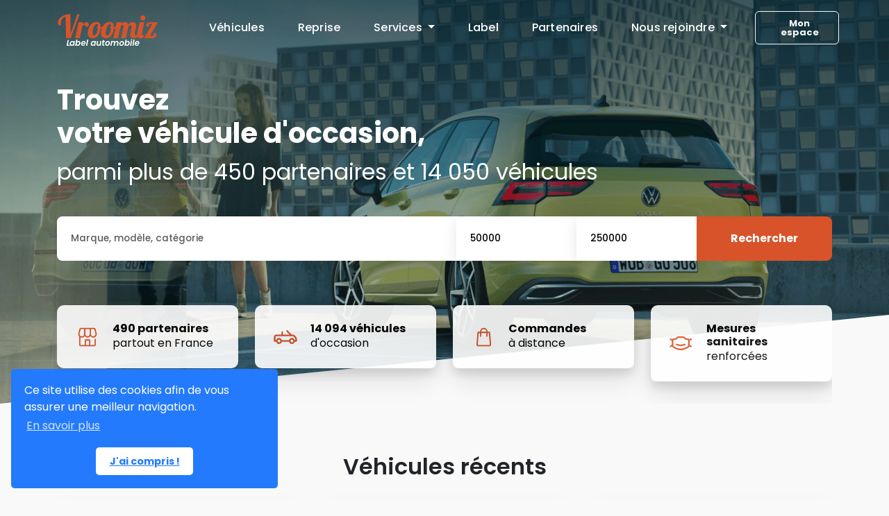

--- FILE ---
content_type: text/html; charset=UTF-8
request_url: https://www.vroomiz.fr/boutique/auto-narek-41
body_size: 14323
content:
<!DOCTYPE html>
<html lang="fr">
	<head>
		<meta charset="UTF-8"/>
		<meta
		name="viewport" content="width=device-width, initial-scale=1"/>

				
				<meta name="facebook-domain-verification" content="2jhaq3cda3jjxquhuk2myoezd7rrux"/>

		<meta name="description" content="Rejoignez notre réseau de plus de 200 partenaires indépendants ! Profitez de notre savoir-faire acquis durant 7 ans d'activité dans les métiers de l'automobile !">
		<meta name="author" content="Vroomiz">
		<title>
			Vroomiz, label automobile - réseau d'indépendants de l'automobile
					</title>

				
		
		
		<link rel="preconnect" href="https://fonts.googleapis.com">
		<link rel="preconnect" href="https://fonts.gstatic.com" crossorigin>
		<link defer rel="stylesheet" href="https://fonts.googleapis.com/css2?family=Poppins:wght@400;500;600;700&display=swap">

					<!-- Webpack -->
			<link rel="stylesheet" href="/build/587.css?33cf22c574" defer data-turbo-track="reload"><link rel="stylesheet" href="/build/app.css?5085d3b9f3" defer data-turbo-track="reload">

		
					<!-- Webpack -->
			<script src="/build/runtime.js?188fa053a9" defer data-turbo-track="reload"></script><script src="/build/587.js?61eac9be9b" defer data-turbo-track="reload"></script><script src="/build/app.js?4e40b7aff6" defer data-turbo-track="reload"></script>

			<!-- Font Awesome -->
			<script defer async src="https://kit.fontawesome.com/fa14ded1e0.js" crossorigin="anonymous"></script>

			<script src="/bundles/fosjsrouting/js/router.js" defer async></script>
    		<script src="/js/routing?callback=fos.Router.setData" defer async></script>
		
		<!-- Google Tag campagne Février/Mars Tracking Phone-->
		<!-- Global site tag (gtag.js) - Google Ads: 834126632 -->
		<script defer async src="https://www.googletagmanager.com/gtag/js?id=AW-834126632"></script>
		<script async>
			window.dataLayer = window.dataLayer || [];
function gtag() {
dataLayer.push(arguments);
}
gtag('js', new Date());
gtag('config', 'AW-834126632');
		</script>
		<script async>
			gtag('config', 'AW-834126632/ioC5CJbMlaIDEKiG340D', {'phone_conversion_number': '02 38 25 63 89'});
		</script>
		<!-- Google Tag Manager -->
		<script async>
			(function (w, d, s, l, i) {
w[l] = w[l] || [];
w[l].push({'gtm.start': new Date().getTime(), event: 'gtm.js'});
var f = d.getElementsByTagName(s)[0],
j = d.createElement(s),
dl = l != 'dataLayer' ? '&l=' + l : '';
j.async = true;
j.src = 'https://www.googletagmanager.com/gtm.js?id=' + i + dl;
f.parentNode.insertBefore(j, f);
})(window, document, 'script', 'dataLayer', 'GTM-KV3CL96');
		</script>
		<!-- End Google Tag Manager -->

		<link rel="stylesheet" type="text/css" href="//cdnjs.cloudflare.com/ajax/libs/cookieconsent2/3.0.3/cookieconsent.min.css"/>
		<script defer async src="//cdnjs.cloudflare.com/ajax/libs/cookieconsent2/3.0.3/cookieconsent.min.js"></script>
		<script async>
			window.addEventListener("load", function () {
window.cookieconsent.initialise({
"palette": {
"popup": {
"background": "#237afc"
},
"button": {
"background": "#fff",
"text": "#237afc"
}
},
"content": {
"message": "Ce site utilise des cookies afin de vous assurer une meilleur navigation.",
"dismiss": "J'ai compris !",
"link": "En savoir plus",
"href": "https://www.cnil.fr/fr/cookies-traceurs-que-dit-la-loi"
},
"theme": "classic",
"position": "bottom-left"
})
});
		</script>
		<!-- HTML5 shim and Respond.js IE8 support of HTML5 elements and media queries -->
		<!--[if lt IE 9]>
																																    <![endif]-->
		<link rel="icon" type="image/x-icon" href="/bundles/vrzfront/front/img/favicon.ico"/>
				<!-- 5.196.223.128 -->

	</head>
	<body
		 >

		<!-- Google Tag Manager (noscript) -->
		<noscript>
			<iframe src="https://www.googletagmanager.com/ns.html?id=GTM-KV3CL96" height="0" width="0" style="display:none;visibility:hidden"></iframe>
		</noscript>
		<!-- End Google Tag Manager (noscript) -->
		
							
						
		<nav id="navbar-vroomiz"
			class="navbar navbar-expand-lg text-white bg-transparent fixed-top">
				<div class="container">
					<a class="navbar-brand" href="/">
						<img src="/build/images/logo-navbar.png" alt="Logo" class="d-inline-block align-text-top">
					</a>

					<button class="navbar-toggler" type="button" data-bs-toggle="offcanvas" data-bs-target="#offcanvasDarkNavbar" aria-controls="offcanvasDarkNavbar" aria-label="Toggle navigation">
						<svg width="24" height="24" viewbox="0 0 24 24" xmlns="http://www.w3.org/2000/svg">
							<path d="M3.412 17.176a1.412 1.412 0 0 0 0 2.824h13.367a1.412 1.412 0 0 0 0-2.824H3.412zm0-6.588a1.412 1.412 0 0 0 0 2.824h17.176a1.412 1.412 0 0 0 0-2.824H3.412zm0-6.588a1.412 1.412 0 0 0 0 2.824h10.51a1.412 1.412 0 1 0 0-2.824H3.412z" fill="#FFF" fill-rule="evenodd"/>
						</svg>
					</button>
					<div class="offcanvas offcanvas-end text-bg-white" tabindex="-1" id="offcanvasDarkNavbar" aria-labelledby="offcanvasDarkNavbarLabel">
						<div class="offcanvas-header">
							<h5 class="offcanvas-title d-none" id="offcanvasDarkNavbarLabel">Menu</h5>
							<button type="button" class="btn-close btn-close-white" data-bs-dismiss="offcanvas" aria-label="Close"></button>
						</div>

						<div class="offcanvas-body">
							<ul class="navbar-nav justify-content-center flex-grow-1 pe-3">
								<li class="nav-item ">
									<a class="nav-link" href="/vehicules" >Véhicules</a>
								</li>
								<li class="nav-item ">
									<a class="nav-link" href="/reprise" >Reprise</a>
								</li>
								<li class="nav-item dropdown">
									<a class="nav-link dropdown-toggle" href="#" role="button" data-bs-toggle="dropdown" aria-expanded="false">
										Services
									</a>
									<ul class="dropdown-menu">
										<li>
											<a class="dropdown-item" href="/financement">Financement</a>
										</li>
																				<li>
											<a class="dropdown-item" href="/immatriculation">Immatriculation</a>
										</li>
									</ul>
								</li>
								<li class="nav-item">
									<a class="nav-link" href="/#qui-sommes-nous" data-turbo="false">Label</a>
								</li>
																<li class="nav-item ">
									<a class="nav-link" href="/nos-partenaires">Partenaires</a>
								</li>

								<li class="nav-item dropdown">
									<a class="nav-link dropdown-toggle" href="#" role="button" data-bs-toggle="dropdown" aria-expanded="false">
										Nous rejoindre
									</a>
									<ul class="dropdown-menu">
										<li>
											<a class="dropdown-item" href="/espace-pro">Nous rejoindre</a>
										</li>
										<li>
											<a class="dropdown-item" href="/formations">Formations</a>
										</li>
									</ul>
								</li>
							</ul>

							<a data-turbo="false" id="navbar--mon-compte" class="btn btn-outline-light btn-cta ms-auto lh-1" href="https://app.vroomiz.fr/intranet/login" title="Se connecter à mon compte">
								<i class="fa-regular fa-user me-2"></i>
								<span class="d-lg-inline-block">Mon espace</span>
							</a>
						</div>
					</div>
				</div>
			</nav>
			
		
					<main id="page-index" data-controller="frontv3--homepage">


		<section id="index-hero-section" class="pt-16 pb-0 text-left text-white bg-light position-relative" style="background-image: url('/build/images/index-hero.webp');">
			<div class="container">
				<h1 class="display-6 fw-bold ">Trouvez
					<br>
					votre véhicule d'occasion,</h1>
				<p class="fs-2 mb-5 mb-md-6">parmi plus de 450 partenaires et 14 050 véhicules</p>
				<div class="mb-9">


					<form action="/vehicules?advert_search_front%5BpriceMax%5D=50000&amp;advert_search_front%5BkmMax%5D=250000&amp;advert_search_front%5Bradius%5D=300&amp;advert_search_front%5ByearMax%5D=2018&amp;advertSearchFrontSubmit=1">
						<div class="input-group mb-3 search-container">
							<input id="header-searchbar-keyword" class="form-control" placeholder="Marque, modèle, catégorie" name="advert_search_front[keywords]" type="text" autocomplete="off" aria-label="Marque, modèle, catégorie" aria-describedby="button-addon2">
							<input class="form-control d-none d-md-block" type="text" name="advert_search_front[priceMax]" placeholder="Prix max" value="50000"/>
							<input class="form-control d-none d-md-block" type="text" name="advert_search_front[kmMax]" placeholder="Km max" value="250000"/>
							<input type="hidden" name="advert_search_front[yearMax]" value="2026"/>
							<input type="hidden" name="advert_search_front[radius]" value="300"/>
							<input type="hidden" name="advertSearchFrontSubmit" value="1"/>
							<button id="index-search-submit" class="btn btn-primary" type="submit" id="button-addon2">
								<span class="d-none d-md-block">Rechercher</span>
								<span class="d-md-none">
									<i class="fa-solid fa-magnifying-glass"></i>
								</span>
							</button>
						</div>
					</form>


				</div>
			</div>

			<div class="container">
				<div class="horizontal-slider">
					<div class="slider-container">
						<div class="card-item">
							<div class="d-flex align-items-center shadow p-4 rounded">
								<div class="flex-shrink-0">
									<svg width="40" height="40" viewbox="0 0 40 40" xmlns="http://www.w3.org/2000/svg">
										<path d="M11.806 20.79c1.712 0 3.22-.844 4.152-2.138a4.954 4.954 0 0 0 4.075 2.139 4.958 4.958 0 0 0 4.07-2.13 5.09 5.09 0 0 0 4.138 2.13c3.268 0 5.74-3.168 4.941-6.34l-1.558-6.188a2.11 2.11 0 0 0-2.05-1.596h-19.16a2.11 2.11 0 0 0-2.05 1.596l-1.548 6.152c-.441 1.754.14 3.283 1.164 4.674v12.132c0 1.165.94 2.112 2.106 2.112H29.91a2.109 2.109 0 0 0 2.105-2.112v-7.868c0-.51-.429-.924-.94-.924-.51 0-.94.414-.94.924v7.868c0 .146-.08.289-.225.289h-5.812v-7.217a.93.93 0 0 0-.925-.931h-6.351a.93.93 0 0 0-.926.93v7.218h-5.811c-.146 0-.226-.143-.226-.289V20.403c.57.253 1.258.388 1.946.388zM25.01 8.49h4.565c.12 0 .226.095.256.212l1.558 6.194c.506 2.012-1.062 4.043-3.14 4.043a3.24 3.24 0 0 1-3.239-3.244V8.49zm-8.087 0h6.265v7.205c0 1.74-1.36 3.248-3.136 3.248-1.805 0-3.13-1.525-3.13-3.277V8.49zm.854 16.752h4.443v6.268h-4.443v-6.268zm-9.17-10.376 1.55-6.164a.276.276 0 0 1 .257-.212h4.629v7.176a3.272 3.272 0 0 1-3.264 3.277c-2.101-.002-3.684-2.04-3.171-4.077z" fill="#D85329" fill-rule="nonzero"/>
									</svg>
								</div>
								<div class="flex-grow-1 ms-3 text-start">
									<h3 class="fs-6 mb-0 fw-bold">490 partenaires</h3>
									<span>partout en France</span>
								</div>
							</div>
						</div>

						<div class="card-item">
							<div class="d-flex align-items-center shadow p-4 rounded">
								<div class="flex-shrink-0">
									<svg width="40" height="40" viewbox="0 0 40 40" xmlns="http://www.w3.org/2000/svg">
										<path d="M31.217 16.465a1.127 1.127 0 0 0-.364-.064h-1.845l-5.86-6.047a1.13 1.13 0 0 0-1.644 0 1.22 1.22 0 0 0 0 1.696L25.72 16.4h-9.21v-3.6c0-.663-.519-1.2-1.162-1.2-.644 0-1.163.537-1.163 1.2v3.6H6.822c-1.923 0-3.489 1.616-3.489 3.6v5.6c0 .663.52 1.2 1.163 1.2h2.1C7.11 28.64 8.745 30 10.699 30c1.953 0 3.589-1.36 4.1-3.2H25.21c.512 1.84 2.148 3.2 4.101 3.2 1.954 0 3.59-1.36 4.1-3.2h2.094c.643 0 1.163-.536 1.163-1.2v-1.343c0-3.536-2.186-6.672-5.45-7.792zM10.697 27.6c-1.07 0-1.937-.896-1.937-2 0-1.103.868-2 1.938-2 1.07 0 1.938.897 1.938 2 0 1.104-.869 2-1.938 2zm18.605 0c-1.07 0-1.938-.896-1.938-2 0-1.103.869-2 1.938-2 1.07 0 1.938.897 1.938 2 0 1.104-.868 2-1.938 2zm5.04-3.2h-.939c-.512-1.84-2.147-3.2-4.1-3.2-1.954 0-3.59 1.36-4.101 3.2H14.798c-.511-1.84-2.147-3.2-4.1-3.2-1.954 0-3.59 1.36-4.101 3.2h-.938v-4.399c0-.664.52-1.2 1.163-1.2h23.837c2.21.84 3.682 3.016 3.682 5.456v.144z" fill="#D85329" fill-rule="nonzero"/>
									</svg>
								</div>
								<div class="flex-grow-1 ms-3 text-start">
									<h3 class="fs-6 mb-0 fw-bold">14 094 véhicules</h3>
									<span>d'occasion</span>
								</div>
							</div>
						</div>

						<div class="card-item">
							<div class="d-flex align-items-center shadow p-4 rounded">
								<div class="flex-shrink-0">
									<svg width="40" height="40" viewbox="0 0 40 40" xmlns="http://www.w3.org/2000/svg">
										<path d="M31.115 30.652 29.7 13.162a.93.93 0 0 0-.927-.855h-2.778v-.224a5.422 5.422 0 0 0-5.416-5.416 5.423 5.423 0 0 0-5.416 5.416v.225h-2.778a.93.93 0 0 0-.927.855l-1.415 17.49c-.056.688.18 1.374.649 1.881.468.508 1.133.8 1.824.8h16.126c.691 0 1.356-.292 1.824-.8a2.488 2.488 0 0 0 .649-1.882zM17.023 12.083a3.56 3.56 0 0 1 3.556-3.556 3.56 3.56 0 0 1 3.556 3.556v.225h-7.112v-.225zm12.075 19.19a.614.614 0 0 1-.456.2H12.516a.614.614 0 0 1-.456-.2.614.614 0 0 1-.162-.47l1.345-16.635h1.92v4.611a.93.93 0 1 0 1.86 0v-4.611h7.112v4.611a.93.93 0 1 0 1.86 0v-4.611h1.92l1.345 16.635a.614.614 0 0 1-.162.47z" fill="#D85329" fill-rule="nonzero"/>
									</svg>
								</div>
								<div class="flex-grow-1 ms-3 text-start">
									<h3 class="fs-6 mb-0 fw-bold">Commandes</h3>
									<span>à distance</span>
								</div>
							</div>
						</div>

						<div class="card-item">
							<div class="d-flex align-items-center shadow p-4 rounded">
								<div class="flex-shrink-0">
									<svg width="40" height="40" viewbox="0 0 40 40" xmlns="http://www.w3.org/2000/svg">
										<path d="m34.387 23.457-2.327-1.17v-6.025l2.327-1.17c.545-.28.766-.947.501-1.495a1.12 1.12 0 0 0-1.488-.503l-1.856.933a2.57 2.57 0 0 0-2.062-1.051H28.01a2.435 2.435 0 0 1-1.738-.726l-1.046-1.05a4.015 4.015 0 0 0-2.857-1.2h-6.393c-1.075 0-2.092.43-2.858 1.2l-1.046 1.05a2.445 2.445 0 0 1-1.738.726H8.86c-.84 0-1.59.414-2.062 1.05l-1.856-.932a1.12 1.12 0 0 0-1.488.503 1.106 1.106 0 0 0 .501 1.496l2.328 1.169v6.025l-2.328 1.17a1.132 1.132 0 0 0-.5 1.495c.19.385.589.607.986.607.162 0 .34-.045.486-.119l1.739-.873c.324.71.824 1.318 1.502 1.747C10.378 27.69 14.738 30 19.156 30c4.42 0 8.794-2.31 10.989-3.686a4.005 4.005 0 0 0 1.502-1.747l1.739.873c.162.074.324.119.486.119.412 0 .795-.222.987-.607a1.106 1.106 0 0 0-.501-1.495h.03zm-4.537-.592c0 .65-.324 1.228-.854 1.554-2.003 1.258-5.95 3.346-9.825 3.346-3.874 0-7.821-2.103-9.825-3.346a1.822 1.822 0 0 1-.854-1.554v-7.299c0-.207.162-.37.368-.37h1.473a4.637 4.637 0 0 0 3.3-1.377l1.046-1.05c.338-.341.81-.548 1.296-.548h6.393c.486 0 .957.192 1.296.547l1.046 1.051a4.611 4.611 0 0 0 3.3 1.377h1.472c.206 0 .368.163.368.37v7.299zm-3.756-1.555a1.111 1.111 0 0 1-.618 1.436c-2.21.874-4.331 1.318-6.29 1.318-1.96 0-4.08-.444-6.29-1.318a1.092 1.092 0 0 1-.618-1.436c.22-.577.869-.844 1.428-.622 1.96.77 3.8 1.17 5.495 1.17 1.694 0 3.535-.4 5.494-1.17.56-.222 1.208.06 1.429.622h-.03z" fill="#D85329" fill-rule="nonzero"/>
									</svg>
								</div>
								<div class="flex-grow-1 ms-3 text-start">
									<h3 class="fs-6 mb-0 fw-bold">Mesures sanitaires</h3>
									<span>renforcées</span>
								</div>
							</div>
						</div>
					</div>
				</div>
			</div>
		</section>


				<section class="section py-10 ">
			<div class="container">
				<h2 class="text-center fw-semibold mb-5">Véhicules récents</h2>
				<div class="vehicle-card-list-container">
												





	

<div class="card vehicle-card" data-controller="frontv3--vehicle-card" data-fslightbox-target="vehiclePhoto_596075">
		<!-- Slider >> -->
		<div class="vehicle-card-image" style="background-image: url(/bundles/vrzfront/front_v2/img/no_photo.png);"> <div class="vehicle-card--images-count">
			<i class="fa-solid fa-camera"></i>

			
			<span>24</span>
		</div>
		<div
			class="swiper" data-frontv3--vehicle-card-target="swiperContainer">
			<!-- Additional required wrapper -->
			<div
				class="swiper-wrapper">
				<!-- Slides -->
				
												
						<div class="swiper-slide single-image" style="background-image: url(/bundles/vrzfront/front_v2/img/no_photo.png);">
							<a href="/vehicules/vrz-232d86-audi-a3-sportback-a3-sportback-35-tfsi-150chx-business-line-s-tronic-7">
								<img data-action="error->frontv3--vehicle-card#onErrorSliderImage" alt="Photo du véhicule" src="https://cdn2.vroomiz.fr/uploads/advertcars/4fd02125686272e16e2ea32d98f7964e68e666f4a3480.jpg" loading="lazy"/>
								<div class="swiper-lazy-preloader"></div>
							</a>
						</div>

				

			</div>

			<!-- If we need navigation buttons -->
			<div class="swiper-button-prev"></div>
			<div class="swiper-button-next"></div>

			<!-- If we need scrollbar -->
			<div class="swiper-scrollbar"></div>
		</div>
	</div>

	<!-- << Slider -->
	<div class="vehicle-card-content-container">
		<div class="vehicle-card-body">
			<div class="vehicle-card--vehicle-info-1">
				<a title="Voir l'annonce Audi A3 Sportback A3 SPORTBACK 35 TFSI 150CHx BUSINESS LINE S TRONIC 7 " href="/vehicules/vrz-232d86-audi-a3-sportback-a3-sportback-35-tfsi-150chx-business-line-s-tronic-7" class="text-truncate d-block">
					<h5 class="card-title vehicle-card--vehicle-name">Audi A3 Sportback</h5>
					<small class="vehicle-card--version">A3 SPORTBACK 35 TFSI 150CHx BUSINESS LINE S TRONIC 7 </small>
				</a>
				<div class="text-end">
					<span class="vehicle-card--price">23 990
						€
																								</span>
				</div>
			</div>
			<div class="vehicle-card--vehicle-info-2">
				<div class="col">
					<div class="vehicle-card-info">
						<svg width="24" height="24" viewbox="0 0 24 24" xmlns="http://www.w3.org/2000/svg">
							<path d="M21.598 13.795c0 2.15-.684 4.19-1.979 5.901a.765.765 0 0 1-1.22-.923 8.187 8.187 0 0 0 1.668-4.978c0-4.57-3.7-8.264-8.268-8.264a8.261 8.261 0 0 0-8.268 8.264c0 1.813.577 3.535 1.669 4.978a.766.766 0 1 1-1.222.923A9.707 9.707 0 0 1 2 13.795C2 8.378 6.386 4 11.799 4a9.791 9.791 0 0 1 9.8 9.795zm-4.948-4.61a.766.766 0 0 1 0 1.082l-2.496 2.495c.206.379.323.812.323 1.273a2.68 2.68 0 0 1-2.678 2.677 2.68 2.68 0 0 1-2.678-2.677 2.68 2.68 0 0 1 3.95-2.356l2.496-2.495a.766.766 0 0 1 1.083 0zm-3.704 4.85a1.148 1.148 0 0 0-2.293 0c0 .632.514 1.146 1.146 1.146.632 0 1.147-.514 1.147-1.146z" fill="#D85329" fill-rule="nonzero"/>
						</svg>
						<span class="vehicle-card-info-value">44 458
							km</span>
					</div>
				</div>
				<div class="col">
					<div class="vehicle-card-info">
						<svg width="24" height="24" viewbox="0 0 24 24" xmlns="http://www.w3.org/2000/svg">
							<path d="M18.73 9.88a.676.676 0 0 0-.218-.04h-1.107l-3.517-3.628a.678.678 0 0 0-.986 0 .732.732 0 0 0 0 1.018l2.53 2.61H9.908V7.682a.708.708 0 0 0-.698-.72.708.708 0 0 0-.697.72v2.16H4.093C2.94 9.84 2 10.81 2 12v3.36c0 .398.312.72.698.72h1.26C4.265 17.183 5.247 18 6.418 18c1.173 0 2.154-.816 2.461-1.92h6.247c.307 1.104 1.288 1.92 2.46 1.92s2.154-.816 2.46-1.92h1.256a.708.708 0 0 0 .698-.72v-.806c0-2.121-1.312-4.003-3.27-4.675zM6.42 16.56c-.642 0-1.163-.537-1.163-1.2 0-.662.52-1.2 1.163-1.2.641 0 1.162.538 1.162 1.2 0 .663-.52 1.2-1.162 1.2zm11.162 0c-.641 0-1.162-.537-1.162-1.2 0-.662.52-1.2 1.162-1.2.642 0 1.163.538 1.163 1.2 0 .663-.52 1.2-1.163 1.2zm3.024-1.92h-.563c-.307-1.104-1.289-1.92-2.46-1.92-1.173 0-2.154.816-2.461 1.92H8.879c-.307-1.104-1.288-1.92-2.46-1.92s-2.154.816-2.46 1.92h-.564V12c0-.398.312-.72.698-.72h14.302c1.326.505 2.21 1.81 2.21 3.274v.086z" fill="#D85329" fill-rule="nonzero"/>
						</svg>
												<span class="vehicle-card-info-value">Citadine</span>
					</div>
				</div>
				<div class="col">
					<div class="vehicle-card-info">
						<svg width="24" height="24" viewbox="0 0 24 24" xmlns="http://www.w3.org/2000/svg">
							<path d="M5.85 20c.414 0 .855-.254.855-.567v-6.29c0-.316.336-.572.75-.572H11c.414 0 .75.256.75.572v6.29c0 .318.49.567.91.567.413 0 .871-.254.871-.567v-6.29c0-.316.336-.572.75-.572H20V4.682c0-.321-.505-.585-.926-.585-.413 0-.837.33-.837.646v5.603c0 .316-.336.572-.75.572l-3.206-.06c-.414 0-.75-.257-.75-.572v-5.72c0-.317-.45-.566-.871-.566-.414 0-.91.254-.91.567v5.719c0 .315-.336.571-.75.571H7.455c-.414 0-.75-.256-.75-.571v-5.72c0-.317-.353-.566-.774-.566C5.518 4 5 4.254 5 4.567v14.866c0 .318.43.567.85.567z" fill="#D85329" fill-rule="nonzero"/>
						</svg>
						<span class="vehicle-card-info-value" title="Automatique">Automatique</span>
					</div>
				</div>
				<div class="col">
					<div class="vehicle-card-info">
						<svg width="24" height="24" viewbox="0 0 24 24" xmlns="http://www.w3.org/2000/svg">
							<path d="m20.311 8.533-3.02-3.018a.645.645 0 0 0-.912.91l1.89 1.887v7.244a1.143 1.143 0 0 1-2.285 0v-1.772a2.432 2.432 0 0 0-1.786-2.34V6.403A2.408 2.408 0 0 0 11.792 4h-4.4a2.408 2.408 0 0 0-2.406 2.403V18.713h-.842a.644.644 0 1 0 0 1.287H15.04a.644.644 0 1 0 0-1.287h-.842v-5.87c.3.206.498.55.498.941v1.772a2.432 2.432 0 0 0 2.43 2.428c1.34 0 2.43-1.09 2.43-2.428V9.558a.645.645 0 0 0 .755-1.025zM6.274 8.216h6.636v3.072H6.274V8.216zm1.118-2.93h4.4c.616 0 1.118.502 1.118 1.118v.526H6.274v-.526c0-.616.502-1.117 1.118-1.117zM6.274 18.714v-6.139h6.636v6.14H6.274z" fill="#D85329" fill-rule="nonzero"/>
						</svg>
						<span class="vehicle-card-info-value" title="Essence">Essence</span>
					</div>
				</div>
			</div>

		</div>

							<div
				class="vehicle-card-footer">
								<div class="vehicle-card-footer--zone-a">
					<span class="vehicle-card--account">
													<a href="/boutique/garage-paris-normandie">GARAGE PARIS NORMANDIE</a>

											</span>
				</div>
				
								<div class="vehicle-card-footer--zone-b">
					<span class="vehicle-card--commercial-address">
						<i class="fa-solid fa-location-dot"></i>
						Saint-Georges-des-Groseillers
						61100</span>
				</div>
				
								<div class="vehicle-card-footer--zone-c">
											<a class="text-decoration-none" href="/boutique/garage-paris-normandie/avis">
													<span>
	<svg width="16" height="16" viewbox="0 0 16 16" xmlns="http://www.w3.org/2000/svg" xmlns:xlink="http://www.w3.org/1999/xlink" title="Aucun avis">
		<defs>
			<path id="5fbziojw8a" d="m16 6.111-5.814-.397L7.996 0 5.808 5.714 0 6.111l4.454 3.93L2.993 16l5.004-3.286L13 16l-1.462-5.96z"/>
		</defs>
		<use fill="#D9D9D9" xlink:href="#5fbziojw8a" fill-rule="evenodd"/>
	</svg>
</span>
												<span class="vehicle-card--count-notes">
							Aucun
							avis</span>
					</a>
									</div>
				
								<div class="vehicle-card-footer--zone-d">
											<a href="/boutique/garage-paris-normandie/avis" class="vehicle-card--see-reviews text-decoration-none">
							<small>Voir les avis</small>
						</a>
									</div>
							</div>
			</div>
</div>
												





	

<div class="card vehicle-card" data-controller="frontv3--vehicle-card" data-fslightbox-target="vehiclePhoto_532022">
		<!-- Slider >> -->
		<div class="vehicle-card-image" style="background-image: url(/bundles/vrzfront/front_v2/img/no_photo.png);"> <div class="vehicle-card--images-count">
			<i class="fa-solid fa-camera"></i>

			
			<span>24</span>
		</div>
		<div
			class="swiper" data-frontv3--vehicle-card-target="swiperContainer">
			<!-- Additional required wrapper -->
			<div
				class="swiper-wrapper">
				<!-- Slides -->
				
												
						<div class="swiper-slide single-image" style="background-image: url(/bundles/vrzfront/front_v2/img/no_photo.png);">
							<a href="/vehicules/vrz-347579-mercedes-benz-classe-a-250-e-business-line-8g-dct-2021-j">
								<img data-action="error->frontv3--vehicle-card#onErrorSliderImage" alt="Photo du véhicule" src="https://cdn2.vroomiz.fr/uploads/advertcars/2f8672f44977e609cca9229567a76a9ds681e00590202a.jpeg" loading="lazy"/>
								<div class="swiper-lazy-preloader"></div>
							</a>
						</div>

				

			</div>

			<!-- If we need navigation buttons -->
			<div class="swiper-button-prev"></div>
			<div class="swiper-button-next"></div>

			<!-- If we need scrollbar -->
			<div class="swiper-scrollbar"></div>
		</div>
	</div>

	<!-- << Slider -->
	<div class="vehicle-card-content-container">
		<div class="vehicle-card-body">
			<div class="vehicle-card--vehicle-info-1">
				<a title="Voir l'annonce Mercedes-Benz Classe A 250 e Business Line 8G DCT 2021 J" href="/vehicules/vrz-347579-mercedes-benz-classe-a-250-e-business-line-8g-dct-2021-j" class="text-truncate d-block">
					<h5 class="card-title vehicle-card--vehicle-name">Mercedes-Benz Classe A</h5>
					<small class="vehicle-card--version">250 e Business Line 8G DCT 2021 J</small>
				</a>
				<div class="text-end">
					<span class="vehicle-card--price">22 990
						€
											</span>
				</div>
			</div>
			<div class="vehicle-card--vehicle-info-2">
				<div class="col">
					<div class="vehicle-card-info">
						<svg width="24" height="24" viewbox="0 0 24 24" xmlns="http://www.w3.org/2000/svg">
							<path d="M21.598 13.795c0 2.15-.684 4.19-1.979 5.901a.765.765 0 0 1-1.22-.923 8.187 8.187 0 0 0 1.668-4.978c0-4.57-3.7-8.264-8.268-8.264a8.261 8.261 0 0 0-8.268 8.264c0 1.813.577 3.535 1.669 4.978a.766.766 0 1 1-1.222.923A9.707 9.707 0 0 1 2 13.795C2 8.378 6.386 4 11.799 4a9.791 9.791 0 0 1 9.8 9.795zm-4.948-4.61a.766.766 0 0 1 0 1.082l-2.496 2.495c.206.379.323.812.323 1.273a2.68 2.68 0 0 1-2.678 2.677 2.68 2.68 0 0 1-2.678-2.677 2.68 2.68 0 0 1 3.95-2.356l2.496-2.495a.766.766 0 0 1 1.083 0zm-3.704 4.85a1.148 1.148 0 0 0-2.293 0c0 .632.514 1.146 1.146 1.146.632 0 1.147-.514 1.147-1.146z" fill="#D85329" fill-rule="nonzero"/>
						</svg>
						<span class="vehicle-card-info-value">46 000
							km</span>
					</div>
				</div>
				<div class="col">
					<div class="vehicle-card-info">
						<svg width="24" height="24" viewbox="0 0 24 24" xmlns="http://www.w3.org/2000/svg">
							<path d="M18.73 9.88a.676.676 0 0 0-.218-.04h-1.107l-3.517-3.628a.678.678 0 0 0-.986 0 .732.732 0 0 0 0 1.018l2.53 2.61H9.908V7.682a.708.708 0 0 0-.698-.72.708.708 0 0 0-.697.72v2.16H4.093C2.94 9.84 2 10.81 2 12v3.36c0 .398.312.72.698.72h1.26C4.265 17.183 5.247 18 6.418 18c1.173 0 2.154-.816 2.461-1.92h6.247c.307 1.104 1.288 1.92 2.46 1.92s2.154-.816 2.46-1.92h1.256a.708.708 0 0 0 .698-.72v-.806c0-2.121-1.312-4.003-3.27-4.675zM6.42 16.56c-.642 0-1.163-.537-1.163-1.2 0-.662.52-1.2 1.163-1.2.641 0 1.162.538 1.162 1.2 0 .663-.52 1.2-1.162 1.2zm11.162 0c-.641 0-1.162-.537-1.162-1.2 0-.662.52-1.2 1.162-1.2.642 0 1.163.538 1.163 1.2 0 .663-.52 1.2-1.163 1.2zm3.024-1.92h-.563c-.307-1.104-1.289-1.92-2.46-1.92-1.173 0-2.154.816-2.461 1.92H8.879c-.307-1.104-1.288-1.92-2.46-1.92s-2.154.816-2.46 1.92h-.564V12c0-.398.312-.72.698-.72h14.302c1.326.505 2.21 1.81 2.21 3.274v.086z" fill="#D85329" fill-rule="nonzero"/>
						</svg>
												<span class="vehicle-card-info-value">Berline</span>
					</div>
				</div>
				<div class="col">
					<div class="vehicle-card-info">
						<svg width="24" height="24" viewbox="0 0 24 24" xmlns="http://www.w3.org/2000/svg">
							<path d="M5.85 20c.414 0 .855-.254.855-.567v-6.29c0-.316.336-.572.75-.572H11c.414 0 .75.256.75.572v6.29c0 .318.49.567.91.567.413 0 .871-.254.871-.567v-6.29c0-.316.336-.572.75-.572H20V4.682c0-.321-.505-.585-.926-.585-.413 0-.837.33-.837.646v5.603c0 .316-.336.572-.75.572l-3.206-.06c-.414 0-.75-.257-.75-.572v-5.72c0-.317-.45-.566-.871-.566-.414 0-.91.254-.91.567v5.719c0 .315-.336.571-.75.571H7.455c-.414 0-.75-.256-.75-.571v-5.72c0-.317-.353-.566-.774-.566C5.518 4 5 4.254 5 4.567v14.866c0 .318.43.567.85.567z" fill="#D85329" fill-rule="nonzero"/>
						</svg>
						<span class="vehicle-card-info-value" title="Automatique">Automatique</span>
					</div>
				</div>
				<div class="col">
					<div class="vehicle-card-info">
						<svg width="24" height="24" viewbox="0 0 24 24" xmlns="http://www.w3.org/2000/svg">
							<path d="m20.311 8.533-3.02-3.018a.645.645 0 0 0-.912.91l1.89 1.887v7.244a1.143 1.143 0 0 1-2.285 0v-1.772a2.432 2.432 0 0 0-1.786-2.34V6.403A2.408 2.408 0 0 0 11.792 4h-4.4a2.408 2.408 0 0 0-2.406 2.403V18.713h-.842a.644.644 0 1 0 0 1.287H15.04a.644.644 0 1 0 0-1.287h-.842v-5.87c.3.206.498.55.498.941v1.772a2.432 2.432 0 0 0 2.43 2.428c1.34 0 2.43-1.09 2.43-2.428V9.558a.645.645 0 0 0 .755-1.025zM6.274 8.216h6.636v3.072H6.274V8.216zm1.118-2.93h4.4c.616 0 1.118.502 1.118 1.118v.526H6.274v-.526c0-.616.502-1.117 1.118-1.117zM6.274 18.714v-6.139h6.636v6.14H6.274z" fill="#D85329" fill-rule="nonzero"/>
						</svg>
						<span class="vehicle-card-info-value" title="Hybride">Hybride</span>
					</div>
				</div>
			</div>

		</div>

							<div
				class="vehicle-card-footer">
								<div class="vehicle-card-footer--zone-a">
					<span class="vehicle-card--account">
													<a href="/boutique/benz-auto">BENZ AUTO</a>

											</span>
				</div>
				
								<div class="vehicle-card-footer--zone-b">
					<span class="vehicle-card--commercial-address">
						<i class="fa-solid fa-location-dot"></i>
						ATHIS MONS
						91200</span>
				</div>
				
								<div class="vehicle-card-footer--zone-c">
											<a class="text-decoration-none" href="/boutique/benz-auto/avis">
													<span>
									


	

						<span>
				<svg class="star-note" width="16" height="16" viewbox="0 0 16 16" xmlns="http://www.w3.org/2000/svg">
					<path d="m16 6.111-5.814-.397L7.996 0 5.808 5.714 0 6.111l4.454 3.93L2.993 16l5.004-3.286L13 16l-1.462-5.96z" fill="#00B67A" fill-rule="nonzero"/>
				</svg>
			</span>
												<span>
				<svg class="star-note" width="16" height="16" viewbox="0 0 16 16" xmlns="http://www.w3.org/2000/svg">
					<path d="m16 6.111-5.814-.397L7.996 0 5.808 5.714 0 6.111l4.454 3.93L2.993 16l5.004-3.286L13 16l-1.462-5.96z" fill="#00B67A" fill-rule="nonzero"/>
				</svg>
			</span>
												<span>
				<svg class="star-note" width="16" height="16" viewbox="0 0 16 16" xmlns="http://www.w3.org/2000/svg">
					<path d="m16 6.111-5.814-.397L7.996 0 5.808 5.714 0 6.111l4.454 3.93L2.993 16l5.004-3.286L13 16l-1.462-5.96z" fill="#00B67A" fill-rule="nonzero"/>
				</svg>
			</span>
												<span>
				<svg class="star-note" width="16" height="16" viewbox="0 0 16 16" xmlns="http://www.w3.org/2000/svg">
					<path d="m16 6.111-5.814-.397L7.996 0 5.808 5.714 0 6.111l4.454 3.93L2.993 16l5.004-3.286L13 16l-1.462-5.96z" fill="#00B67A" fill-rule="nonzero"/>
				</svg>
			</span>
							<span>
				<svg class="star-note" width="16" height="16" viewbox="0 0 16 16" fill="none" xmlns="http://www.w3.org/2000/svg">
					<path d="M16 6.111L10.186 5.714L7.996 0L5.808 5.714L0 6.111L4.454 10.041L2.993 16L7.997 12.714L13 16L11.538 10.04L16 6.111Z" fill="#D9D9D9"/>
					<mask id="mask0_101_4" style="mask-type:luminance" maskunits="userSpaceOnUse" x="0" y="0" width="16" height="16">
						<path d="M16 6.111L10.186 5.714L7.996 0L5.808 5.714L0 6.111L4.454 10.041L2.993 16L7.997 12.714L13 16L11.538 10.04L16 6.111Z" fill="#00B67A"/>
					</mask>
					<g mask="url(#mask0_101_4)">
						<path d="M0 0H9V17H0V0Z" fill="#00B67A"/>
					</g>
				</svg>
			</span>
																			</span>
												<span class="vehicle-card--count-notes">
							67
							avis</span>
					</a>
									</div>
				
								<div class="vehicle-card-footer--zone-d">
											<a href="/boutique/benz-auto/avis" class="vehicle-card--see-reviews text-decoration-none">
							<small>Voir les avis</small>
						</a>
									</div>
							</div>
			</div>
</div>
												





	

<div class="card vehicle-card" data-controller="frontv3--vehicle-card" data-fslightbox-target="vehiclePhoto_578615">
		<!-- Slider >> -->
		<div class="vehicle-card-image" style="background-image: url(/bundles/vrzfront/front_v2/img/no_photo.png);"> <div class="vehicle-card--images-count">
			<i class="fa-solid fa-camera"></i>

			
			<span>27</span>
		</div>
		<div
			class="swiper" data-frontv3--vehicle-card-target="swiperContainer">
			<!-- Additional required wrapper -->
			<div
				class="swiper-wrapper">
				<!-- Slides -->
				
												
						<div class="swiper-slide single-image" style="background-image: url(/bundles/vrzfront/front_v2/img/no_photo.png);">
							<a href="/vehicules/vrz-9f76f0-mercedes-benz-classe-glc-300-e-phev-avantgarde-line-4motion-fr9">
								<img data-action="error->frontv3--vehicle-card#onErrorSliderImage" alt="Photo du véhicule" src="https://cdn2.vroomiz.fr/uploads/advertcars/e0b09b3962b9492f684b71ae4dceb1d168c2d8d5506fe.jpg" loading="lazy"/>
								<div class="swiper-lazy-preloader"></div>
							</a>
						</div>

				

			</div>

			<!-- If we need navigation buttons -->
			<div class="swiper-button-prev"></div>
			<div class="swiper-button-next"></div>

			<!-- If we need scrollbar -->
			<div class="swiper-scrollbar"></div>
		</div>
	</div>

	<!-- << Slider -->
	<div class="vehicle-card-content-container">
		<div class="vehicle-card-body">
			<div class="vehicle-card--vehicle-info-1">
				<a title="Voir l'annonce Mercedes-Benz Classe GLC 300 E PHEV AVANTGARDE LINE 4MOTION FR9" href="/vehicules/vrz-9f76f0-mercedes-benz-classe-glc-300-e-phev-avantgarde-line-4motion-fr9" class="text-truncate d-block">
					<h5 class="card-title vehicle-card--vehicle-name">Mercedes-Benz Classe GLC</h5>
					<small class="vehicle-card--version">300 E PHEV AVANTGARDE LINE 4MOTION FR9</small>
				</a>
				<div class="text-end">
					<span class="vehicle-card--price">51 890
						€
											</span>
				</div>
			</div>
			<div class="vehicle-card--vehicle-info-2">
				<div class="col">
					<div class="vehicle-card-info">
						<svg width="24" height="24" viewbox="0 0 24 24" xmlns="http://www.w3.org/2000/svg">
							<path d="M21.598 13.795c0 2.15-.684 4.19-1.979 5.901a.765.765 0 0 1-1.22-.923 8.187 8.187 0 0 0 1.668-4.978c0-4.57-3.7-8.264-8.268-8.264a8.261 8.261 0 0 0-8.268 8.264c0 1.813.577 3.535 1.669 4.978a.766.766 0 1 1-1.222.923A9.707 9.707 0 0 1 2 13.795C2 8.378 6.386 4 11.799 4a9.791 9.791 0 0 1 9.8 9.795zm-4.948-4.61a.766.766 0 0 1 0 1.082l-2.496 2.495c.206.379.323.812.323 1.273a2.68 2.68 0 0 1-2.678 2.677 2.68 2.68 0 0 1-2.678-2.677 2.68 2.68 0 0 1 3.95-2.356l2.496-2.495a.766.766 0 0 1 1.083 0zm-3.704 4.85a1.148 1.148 0 0 0-2.293 0c0 .632.514 1.146 1.146 1.146.632 0 1.147-.514 1.147-1.146z" fill="#D85329" fill-rule="nonzero"/>
						</svg>
						<span class="vehicle-card-info-value">36 325
							km</span>
					</div>
				</div>
				<div class="col">
					<div class="vehicle-card-info">
						<svg width="24" height="24" viewbox="0 0 24 24" xmlns="http://www.w3.org/2000/svg">
							<path d="M18.73 9.88a.676.676 0 0 0-.218-.04h-1.107l-3.517-3.628a.678.678 0 0 0-.986 0 .732.732 0 0 0 0 1.018l2.53 2.61H9.908V7.682a.708.708 0 0 0-.698-.72.708.708 0 0 0-.697.72v2.16H4.093C2.94 9.84 2 10.81 2 12v3.36c0 .398.312.72.698.72h1.26C4.265 17.183 5.247 18 6.418 18c1.173 0 2.154-.816 2.461-1.92h6.247c.307 1.104 1.288 1.92 2.46 1.92s2.154-.816 2.46-1.92h1.256a.708.708 0 0 0 .698-.72v-.806c0-2.121-1.312-4.003-3.27-4.675zM6.42 16.56c-.642 0-1.163-.537-1.163-1.2 0-.662.52-1.2 1.163-1.2.641 0 1.162.538 1.162 1.2 0 .663-.52 1.2-1.162 1.2zm11.162 0c-.641 0-1.162-.537-1.162-1.2 0-.662.52-1.2 1.162-1.2.642 0 1.163.538 1.163 1.2 0 .663-.52 1.2-1.163 1.2zm3.024-1.92h-.563c-.307-1.104-1.289-1.92-2.46-1.92-1.173 0-2.154.816-2.461 1.92H8.879c-.307-1.104-1.288-1.92-2.46-1.92s-2.154.816-2.46 1.92h-.564V12c0-.398.312-.72.698-.72h14.302c1.326.505 2.21 1.81 2.21 3.274v.086z" fill="#D85329" fill-rule="nonzero"/>
						</svg>
												<span class="vehicle-card-info-value">4x4, SUV</span>
					</div>
				</div>
				<div class="col">
					<div class="vehicle-card-info">
						<svg width="24" height="24" viewbox="0 0 24 24" xmlns="http://www.w3.org/2000/svg">
							<path d="M5.85 20c.414 0 .855-.254.855-.567v-6.29c0-.316.336-.572.75-.572H11c.414 0 .75.256.75.572v6.29c0 .318.49.567.91.567.413 0 .871-.254.871-.567v-6.29c0-.316.336-.572.75-.572H20V4.682c0-.321-.505-.585-.926-.585-.413 0-.837.33-.837.646v5.603c0 .316-.336.572-.75.572l-3.206-.06c-.414 0-.75-.257-.75-.572v-5.72c0-.317-.45-.566-.871-.566-.414 0-.91.254-.91.567v5.719c0 .315-.336.571-.75.571H7.455c-.414 0-.75-.256-.75-.571v-5.72c0-.317-.353-.566-.774-.566C5.518 4 5 4.254 5 4.567v14.866c0 .318.43.567.85.567z" fill="#D85329" fill-rule="nonzero"/>
						</svg>
						<span class="vehicle-card-info-value" title="Automatique">Automatique</span>
					</div>
				</div>
				<div class="col">
					<div class="vehicle-card-info">
						<svg width="24" height="24" viewbox="0 0 24 24" xmlns="http://www.w3.org/2000/svg">
							<path d="m20.311 8.533-3.02-3.018a.645.645 0 0 0-.912.91l1.89 1.887v7.244a1.143 1.143 0 0 1-2.285 0v-1.772a2.432 2.432 0 0 0-1.786-2.34V6.403A2.408 2.408 0 0 0 11.792 4h-4.4a2.408 2.408 0 0 0-2.406 2.403V18.713h-.842a.644.644 0 1 0 0 1.287H15.04a.644.644 0 1 0 0-1.287h-.842v-5.87c.3.206.498.55.498.941v1.772a2.432 2.432 0 0 0 2.43 2.428c1.34 0 2.43-1.09 2.43-2.428V9.558a.645.645 0 0 0 .755-1.025zM6.274 8.216h6.636v3.072H6.274V8.216zm1.118-2.93h4.4c.616 0 1.118.502 1.118 1.118v.526H6.274v-.526c0-.616.502-1.117 1.118-1.117zM6.274 18.714v-6.139h6.636v6.14H6.274z" fill="#D85329" fill-rule="nonzero"/>
						</svg>
						<span class="vehicle-card-info-value" title="Hybride essence électrique">Hybride essence électrique</span>
					</div>
				</div>
			</div>

		</div>

							<div
				class="vehicle-card-footer">
								<div class="vehicle-card-footer--zone-a">
					<span class="vehicle-card--account">
													<a href="/boutique/benz-auto">BENZ AUTO</a>

											</span>
				</div>
				
								<div class="vehicle-card-footer--zone-b">
					<span class="vehicle-card--commercial-address">
						<i class="fa-solid fa-location-dot"></i>
						ATHIS MONS
						91200</span>
				</div>
				
								<div class="vehicle-card-footer--zone-c">
											<a class="text-decoration-none" href="/boutique/benz-auto/avis">
													<span>
									


	

						<span>
				<svg class="star-note" width="16" height="16" viewbox="0 0 16 16" xmlns="http://www.w3.org/2000/svg">
					<path d="m16 6.111-5.814-.397L7.996 0 5.808 5.714 0 6.111l4.454 3.93L2.993 16l5.004-3.286L13 16l-1.462-5.96z" fill="#00B67A" fill-rule="nonzero"/>
				</svg>
			</span>
												<span>
				<svg class="star-note" width="16" height="16" viewbox="0 0 16 16" xmlns="http://www.w3.org/2000/svg">
					<path d="m16 6.111-5.814-.397L7.996 0 5.808 5.714 0 6.111l4.454 3.93L2.993 16l5.004-3.286L13 16l-1.462-5.96z" fill="#00B67A" fill-rule="nonzero"/>
				</svg>
			</span>
												<span>
				<svg class="star-note" width="16" height="16" viewbox="0 0 16 16" xmlns="http://www.w3.org/2000/svg">
					<path d="m16 6.111-5.814-.397L7.996 0 5.808 5.714 0 6.111l4.454 3.93L2.993 16l5.004-3.286L13 16l-1.462-5.96z" fill="#00B67A" fill-rule="nonzero"/>
				</svg>
			</span>
												<span>
				<svg class="star-note" width="16" height="16" viewbox="0 0 16 16" xmlns="http://www.w3.org/2000/svg">
					<path d="m16 6.111-5.814-.397L7.996 0 5.808 5.714 0 6.111l4.454 3.93L2.993 16l5.004-3.286L13 16l-1.462-5.96z" fill="#00B67A" fill-rule="nonzero"/>
				</svg>
			</span>
							<span>
				<svg class="star-note" width="16" height="16" viewbox="0 0 16 16" fill="none" xmlns="http://www.w3.org/2000/svg">
					<path d="M16 6.111L10.186 5.714L7.996 0L5.808 5.714L0 6.111L4.454 10.041L2.993 16L7.997 12.714L13 16L11.538 10.04L16 6.111Z" fill="#D9D9D9"/>
					<mask id="mask0_101_4" style="mask-type:luminance" maskunits="userSpaceOnUse" x="0" y="0" width="16" height="16">
						<path d="M16 6.111L10.186 5.714L7.996 0L5.808 5.714L0 6.111L4.454 10.041L2.993 16L7.997 12.714L13 16L11.538 10.04L16 6.111Z" fill="#00B67A"/>
					</mask>
					<g mask="url(#mask0_101_4)">
						<path d="M0 0H9V17H0V0Z" fill="#00B67A"/>
					</g>
				</svg>
			</span>
																			</span>
												<span class="vehicle-card--count-notes">
							67
							avis</span>
					</a>
									</div>
				
								<div class="vehicle-card-footer--zone-d">
											<a href="/boutique/benz-auto/avis" class="vehicle-card--see-reviews text-decoration-none">
							<small>Voir les avis</small>
						</a>
									</div>
							</div>
			</div>
</div>
												





	

<div class="card vehicle-card" data-controller="frontv3--vehicle-card" data-fslightbox-target="vehiclePhoto_522991">
		<!-- Slider >> -->
		<div class="vehicle-card-image" style="background-image: url(/bundles/vrzfront/front_v2/img/no_photo.png);"> <div class="vehicle-card--images-count">
			<i class="fa-solid fa-camera"></i>

			
			<span>25</span>
		</div>
		<div
			class="swiper" data-frontv3--vehicle-card-target="swiperContainer">
			<!-- Additional required wrapper -->
			<div
				class="swiper-wrapper">
				<!-- Slides -->
				
												
						<div class="swiper-slide single-image" style="background-image: url(/bundles/vrzfront/front_v2/img/no_photo.png);">
							<a href="/vehicules/vrz-4068e1-bmw-x2-f39-sdrive18ia-bva-136chvx-lounge-dkg7-my23-noir-2023">
								<img data-action="error->frontv3--vehicle-card#onErrorSliderImage" alt="Photo du véhicule" src="https://cdn2.vroomiz.fr/uploads/advertcars/25af8a772bc9ec54cb5fe5f48b265f5cs67f77e27d3dca.jpeg" loading="lazy"/>
								<div class="swiper-lazy-preloader"></div>
							</a>
						</div>

				

			</div>

			<!-- If we need navigation buttons -->
			<div class="swiper-button-prev"></div>
			<div class="swiper-button-next"></div>

			<!-- If we need scrollbar -->
			<div class="swiper-scrollbar"></div>
		</div>
	</div>

	<!-- << Slider -->
	<div class="vehicle-card-content-container">
		<div class="vehicle-card-body">
			<div class="vehicle-card--vehicle-info-1">
				<a title="Voir l'annonce Bmw X2 (F39) SDRIVE18IA BVA 136CHVX LOUNGE DKG7 MY23 NOIR 2023" href="/vehicules/vrz-4068e1-bmw-x2-f39-sdrive18ia-bva-136chvx-lounge-dkg7-my23-noir-2023" class="text-truncate d-block">
					<h5 class="card-title vehicle-card--vehicle-name">Bmw X2</h5>
					<small class="vehicle-card--version">(F39) SDRIVE18IA BVA 136CHVX LOUNGE DKG7 MY23 NOIR 2023</small>
				</a>
				<div class="text-end">
					<span class="vehicle-card--price">27 990
						€
																								</span>
				</div>
			</div>
			<div class="vehicle-card--vehicle-info-2">
				<div class="col">
					<div class="vehicle-card-info">
						<svg width="24" height="24" viewbox="0 0 24 24" xmlns="http://www.w3.org/2000/svg">
							<path d="M21.598 13.795c0 2.15-.684 4.19-1.979 5.901a.765.765 0 0 1-1.22-.923 8.187 8.187 0 0 0 1.668-4.978c0-4.57-3.7-8.264-8.268-8.264a8.261 8.261 0 0 0-8.268 8.264c0 1.813.577 3.535 1.669 4.978a.766.766 0 1 1-1.222.923A9.707 9.707 0 0 1 2 13.795C2 8.378 6.386 4 11.799 4a9.791 9.791 0 0 1 9.8 9.795zm-4.948-4.61a.766.766 0 0 1 0 1.082l-2.496 2.495c.206.379.323.812.323 1.273a2.68 2.68 0 0 1-2.678 2.677 2.68 2.68 0 0 1-2.678-2.677 2.68 2.68 0 0 1 3.95-2.356l2.496-2.495a.766.766 0 0 1 1.083 0zm-3.704 4.85a1.148 1.148 0 0 0-2.293 0c0 .632.514 1.146 1.146 1.146.632 0 1.147-.514 1.147-1.146z" fill="#D85329" fill-rule="nonzero"/>
						</svg>
						<span class="vehicle-card-info-value">26 176
							km</span>
					</div>
				</div>
				<div class="col">
					<div class="vehicle-card-info">
						<svg width="24" height="24" viewbox="0 0 24 24" xmlns="http://www.w3.org/2000/svg">
							<path d="M18.73 9.88a.676.676 0 0 0-.218-.04h-1.107l-3.517-3.628a.678.678 0 0 0-.986 0 .732.732 0 0 0 0 1.018l2.53 2.61H9.908V7.682a.708.708 0 0 0-.698-.72.708.708 0 0 0-.697.72v2.16H4.093C2.94 9.84 2 10.81 2 12v3.36c0 .398.312.72.698.72h1.26C4.265 17.183 5.247 18 6.418 18c1.173 0 2.154-.816 2.461-1.92h6.247c.307 1.104 1.288 1.92 2.46 1.92s2.154-.816 2.46-1.92h1.256a.708.708 0 0 0 .698-.72v-.806c0-2.121-1.312-4.003-3.27-4.675zM6.42 16.56c-.642 0-1.163-.537-1.163-1.2 0-.662.52-1.2 1.163-1.2.641 0 1.162.538 1.162 1.2 0 .663-.52 1.2-1.162 1.2zm11.162 0c-.641 0-1.162-.537-1.162-1.2 0-.662.52-1.2 1.162-1.2.642 0 1.163.538 1.163 1.2 0 .663-.52 1.2-1.163 1.2zm3.024-1.92h-.563c-.307-1.104-1.289-1.92-2.46-1.92-1.173 0-2.154.816-2.461 1.92H8.879c-.307-1.104-1.288-1.92-2.46-1.92s-2.154.816-2.46 1.92h-.564V12c0-.398.312-.72.698-.72h14.302c1.326.505 2.21 1.81 2.21 3.274v.086z" fill="#D85329" fill-rule="nonzero"/>
						</svg>
												<span class="vehicle-card-info-value">4x4, SUV</span>
					</div>
				</div>
				<div class="col">
					<div class="vehicle-card-info">
						<svg width="24" height="24" viewbox="0 0 24 24" xmlns="http://www.w3.org/2000/svg">
							<path d="M5.85 20c.414 0 .855-.254.855-.567v-6.29c0-.316.336-.572.75-.572H11c.414 0 .75.256.75.572v6.29c0 .318.49.567.91.567.413 0 .871-.254.871-.567v-6.29c0-.316.336-.572.75-.572H20V4.682c0-.321-.505-.585-.926-.585-.413 0-.837.33-.837.646v5.603c0 .316-.336.572-.75.572l-3.206-.06c-.414 0-.75-.257-.75-.572v-5.72c0-.317-.45-.566-.871-.566-.414 0-.91.254-.91.567v5.719c0 .315-.336.571-.75.571H7.455c-.414 0-.75-.256-.75-.571v-5.72c0-.317-.353-.566-.774-.566C5.518 4 5 4.254 5 4.567v14.866c0 .318.43.567.85.567z" fill="#D85329" fill-rule="nonzero"/>
						</svg>
						<span class="vehicle-card-info-value" title="Automatique">Automatique</span>
					</div>
				</div>
				<div class="col">
					<div class="vehicle-card-info">
						<svg width="24" height="24" viewbox="0 0 24 24" xmlns="http://www.w3.org/2000/svg">
							<path d="m20.311 8.533-3.02-3.018a.645.645 0 0 0-.912.91l1.89 1.887v7.244a1.143 1.143 0 0 1-2.285 0v-1.772a2.432 2.432 0 0 0-1.786-2.34V6.403A2.408 2.408 0 0 0 11.792 4h-4.4a2.408 2.408 0 0 0-2.406 2.403V18.713h-.842a.644.644 0 1 0 0 1.287H15.04a.644.644 0 1 0 0-1.287h-.842v-5.87c.3.206.498.55.498.941v1.772a2.432 2.432 0 0 0 2.43 2.428c1.34 0 2.43-1.09 2.43-2.428V9.558a.645.645 0 0 0 .755-1.025zM6.274 8.216h6.636v3.072H6.274V8.216zm1.118-2.93h4.4c.616 0 1.118.502 1.118 1.118v.526H6.274v-.526c0-.616.502-1.117 1.118-1.117zM6.274 18.714v-6.139h6.636v6.14H6.274z" fill="#D85329" fill-rule="nonzero"/>
						</svg>
						<span class="vehicle-card-info-value" title="Essence">Essence</span>
					</div>
				</div>
			</div>

		</div>

							<div
				class="vehicle-card-footer">
								<div class="vehicle-card-footer--zone-a">
					<span class="vehicle-card--account">
													<a href="/boutique/garage-paris-normandie">GARAGE PARIS NORMANDIE</a>

											</span>
				</div>
				
								<div class="vehicle-card-footer--zone-b">
					<span class="vehicle-card--commercial-address">
						<i class="fa-solid fa-location-dot"></i>
						Saint-Georges-des-Groseillers
						61100</span>
				</div>
				
								<div class="vehicle-card-footer--zone-c">
											<a class="text-decoration-none" href="/boutique/garage-paris-normandie/avis">
													<span>
	<svg width="16" height="16" viewbox="0 0 16 16" xmlns="http://www.w3.org/2000/svg" xmlns:xlink="http://www.w3.org/1999/xlink" title="Aucun avis">
		<defs>
			<path id="5fbziojw8a" d="m16 6.111-5.814-.397L7.996 0 5.808 5.714 0 6.111l4.454 3.93L2.993 16l5.004-3.286L13 16l-1.462-5.96z"/>
		</defs>
		<use fill="#D9D9D9" xlink:href="#5fbziojw8a" fill-rule="evenodd"/>
	</svg>
</span>
												<span class="vehicle-card--count-notes">
							Aucun
							avis</span>
					</a>
									</div>
				
								<div class="vehicle-card-footer--zone-d">
											<a href="/boutique/garage-paris-normandie/avis" class="vehicle-card--see-reviews text-decoration-none">
							<small>Voir les avis</small>
						</a>
									</div>
							</div>
			</div>
</div>
												





	

<div class="card vehicle-card" data-controller="frontv3--vehicle-card" data-fslightbox-target="vehiclePhoto_633299">
		<!-- Slider >> -->
		<div class="vehicle-card-image" style="background-image: url(/bundles/vrzfront/front_v2/img/no_photo.png);"> <div class="vehicle-card--images-count">
			<i class="fa-solid fa-camera"></i>

			
			<span>34</span>
		</div>
		<div
			class="swiper" data-frontv3--vehicle-card-target="swiperContainer">
			<!-- Additional required wrapper -->
			<div
				class="swiper-wrapper">
				<!-- Slides -->
				
												
						<div class="swiper-slide single-image" style="background-image: url(/bundles/vrzfront/front_v2/img/no_photo.png);">
							<a href="/vehicules/vrz-97b740-bmw-x3-xdrive30e-292ch-business-design-bva-2">
								<img data-action="error->frontv3--vehicle-card#onErrorSliderImage" alt="Photo du véhicule" src="https://cdn2.vroomiz.fr/uploads/advertcars/b2256a9c4830a5521feaa8c3f8bf67a46957f9897318f.jpg" loading="lazy"/>
								<div class="swiper-lazy-preloader"></div>
							</a>
						</div>

				

			</div>

			<!-- If we need navigation buttons -->
			<div class="swiper-button-prev"></div>
			<div class="swiper-button-next"></div>

			<!-- If we need scrollbar -->
			<div class="swiper-scrollbar"></div>
		</div>
	</div>

	<!-- << Slider -->
	<div class="vehicle-card-content-container">
		<div class="vehicle-card-body">
			<div class="vehicle-card--vehicle-info-1">
				<a title="Voir l'annonce Bmw X3 xDrive30e 292ch Business Design BVA 2" href="/vehicules/vrz-97b740-bmw-x3-xdrive30e-292ch-business-design-bva-2" class="text-truncate d-block">
					<h5 class="card-title vehicle-card--vehicle-name">Bmw X3</h5>
					<small class="vehicle-card--version">xDrive30e 292ch Business Design BVA 2</small>
				</a>
				<div class="text-end">
					<span class="vehicle-card--price">31 990
						€
											</span>
				</div>
			</div>
			<div class="vehicle-card--vehicle-info-2">
				<div class="col">
					<div class="vehicle-card-info">
						<svg width="24" height="24" viewbox="0 0 24 24" xmlns="http://www.w3.org/2000/svg">
							<path d="M21.598 13.795c0 2.15-.684 4.19-1.979 5.901a.765.765 0 0 1-1.22-.923 8.187 8.187 0 0 0 1.668-4.978c0-4.57-3.7-8.264-8.268-8.264a8.261 8.261 0 0 0-8.268 8.264c0 1.813.577 3.535 1.669 4.978a.766.766 0 1 1-1.222.923A9.707 9.707 0 0 1 2 13.795C2 8.378 6.386 4 11.799 4a9.791 9.791 0 0 1 9.8 9.795zm-4.948-4.61a.766.766 0 0 1 0 1.082l-2.496 2.495c.206.379.323.812.323 1.273a2.68 2.68 0 0 1-2.678 2.677 2.68 2.68 0 0 1-2.678-2.677 2.68 2.68 0 0 1 3.95-2.356l2.496-2.495a.766.766 0 0 1 1.083 0zm-3.704 4.85a1.148 1.148 0 0 0-2.293 0c0 .632.514 1.146 1.146 1.146.632 0 1.147-.514 1.147-1.146z" fill="#D85329" fill-rule="nonzero"/>
						</svg>
						<span class="vehicle-card-info-value">16 300
							km</span>
					</div>
				</div>
				<div class="col">
					<div class="vehicle-card-info">
						<svg width="24" height="24" viewbox="0 0 24 24" xmlns="http://www.w3.org/2000/svg">
							<path d="M18.73 9.88a.676.676 0 0 0-.218-.04h-1.107l-3.517-3.628a.678.678 0 0 0-.986 0 .732.732 0 0 0 0 1.018l2.53 2.61H9.908V7.682a.708.708 0 0 0-.698-.72.708.708 0 0 0-.697.72v2.16H4.093C2.94 9.84 2 10.81 2 12v3.36c0 .398.312.72.698.72h1.26C4.265 17.183 5.247 18 6.418 18c1.173 0 2.154-.816 2.461-1.92h6.247c.307 1.104 1.288 1.92 2.46 1.92s2.154-.816 2.46-1.92h1.256a.708.708 0 0 0 .698-.72v-.806c0-2.121-1.312-4.003-3.27-4.675zM6.42 16.56c-.642 0-1.163-.537-1.163-1.2 0-.662.52-1.2 1.163-1.2.641 0 1.162.538 1.162 1.2 0 .663-.52 1.2-1.162 1.2zm11.162 0c-.641 0-1.162-.537-1.162-1.2 0-.662.52-1.2 1.162-1.2.642 0 1.163.538 1.163 1.2 0 .663-.52 1.2-1.163 1.2zm3.024-1.92h-.563c-.307-1.104-1.289-1.92-2.46-1.92-1.173 0-2.154.816-2.461 1.92H8.879c-.307-1.104-1.288-1.92-2.46-1.92s-2.154.816-2.46 1.92h-.564V12c0-.398.312-.72.698-.72h14.302c1.326.505 2.21 1.81 2.21 3.274v.086z" fill="#D85329" fill-rule="nonzero"/>
						</svg>
												<span class="vehicle-card-info-value">4x4, SUV</span>
					</div>
				</div>
				<div class="col">
					<div class="vehicle-card-info">
						<svg width="24" height="24" viewbox="0 0 24 24" xmlns="http://www.w3.org/2000/svg">
							<path d="M5.85 20c.414 0 .855-.254.855-.567v-6.29c0-.316.336-.572.75-.572H11c.414 0 .75.256.75.572v6.29c0 .318.49.567.91.567.413 0 .871-.254.871-.567v-6.29c0-.316.336-.572.75-.572H20V4.682c0-.321-.505-.585-.926-.585-.413 0-.837.33-.837.646v5.603c0 .316-.336.572-.75.572l-3.206-.06c-.414 0-.75-.257-.75-.572v-5.72c0-.317-.45-.566-.871-.566-.414 0-.91.254-.91.567v5.719c0 .315-.336.571-.75.571H7.455c-.414 0-.75-.256-.75-.571v-5.72c0-.317-.353-.566-.774-.566C5.518 4 5 4.254 5 4.567v14.866c0 .318.43.567.85.567z" fill="#D85329" fill-rule="nonzero"/>
						</svg>
						<span class="vehicle-card-info-value" title="Automatique">Automatique</span>
					</div>
				</div>
				<div class="col">
					<div class="vehicle-card-info">
						<svg width="24" height="24" viewbox="0 0 24 24" xmlns="http://www.w3.org/2000/svg">
							<path d="m20.311 8.533-3.02-3.018a.645.645 0 0 0-.912.91l1.89 1.887v7.244a1.143 1.143 0 0 1-2.285 0v-1.772a2.432 2.432 0 0 0-1.786-2.34V6.403A2.408 2.408 0 0 0 11.792 4h-4.4a2.408 2.408 0 0 0-2.406 2.403V18.713h-.842a.644.644 0 1 0 0 1.287H15.04a.644.644 0 1 0 0-1.287h-.842v-5.87c.3.206.498.55.498.941v1.772a2.432 2.432 0 0 0 2.43 2.428c1.34 0 2.43-1.09 2.43-2.428V9.558a.645.645 0 0 0 .755-1.025zM6.274 8.216h6.636v3.072H6.274V8.216zm1.118-2.93h4.4c.616 0 1.118.502 1.118 1.118v.526H6.274v-.526c0-.616.502-1.117 1.118-1.117zM6.274 18.714v-6.139h6.636v6.14H6.274z" fill="#D85329" fill-rule="nonzero"/>
						</svg>
						<span class="vehicle-card-info-value" title="Hybride">Hybride</span>
					</div>
				</div>
			</div>

		</div>

							<div
				class="vehicle-card-footer">
								<div class="vehicle-card-footer--zone-a">
					<span class="vehicle-card--account">
													<a href="/boutique/benz-auto">BENZ AUTO</a>

											</span>
				</div>
				
								<div class="vehicle-card-footer--zone-b">
					<span class="vehicle-card--commercial-address">
						<i class="fa-solid fa-location-dot"></i>
						ATHIS MONS
						91200</span>
				</div>
				
								<div class="vehicle-card-footer--zone-c">
											<a class="text-decoration-none" href="/boutique/benz-auto/avis">
													<span>
									


	

						<span>
				<svg class="star-note" width="16" height="16" viewbox="0 0 16 16" xmlns="http://www.w3.org/2000/svg">
					<path d="m16 6.111-5.814-.397L7.996 0 5.808 5.714 0 6.111l4.454 3.93L2.993 16l5.004-3.286L13 16l-1.462-5.96z" fill="#00B67A" fill-rule="nonzero"/>
				</svg>
			</span>
												<span>
				<svg class="star-note" width="16" height="16" viewbox="0 0 16 16" xmlns="http://www.w3.org/2000/svg">
					<path d="m16 6.111-5.814-.397L7.996 0 5.808 5.714 0 6.111l4.454 3.93L2.993 16l5.004-3.286L13 16l-1.462-5.96z" fill="#00B67A" fill-rule="nonzero"/>
				</svg>
			</span>
												<span>
				<svg class="star-note" width="16" height="16" viewbox="0 0 16 16" xmlns="http://www.w3.org/2000/svg">
					<path d="m16 6.111-5.814-.397L7.996 0 5.808 5.714 0 6.111l4.454 3.93L2.993 16l5.004-3.286L13 16l-1.462-5.96z" fill="#00B67A" fill-rule="nonzero"/>
				</svg>
			</span>
												<span>
				<svg class="star-note" width="16" height="16" viewbox="0 0 16 16" xmlns="http://www.w3.org/2000/svg">
					<path d="m16 6.111-5.814-.397L7.996 0 5.808 5.714 0 6.111l4.454 3.93L2.993 16l5.004-3.286L13 16l-1.462-5.96z" fill="#00B67A" fill-rule="nonzero"/>
				</svg>
			</span>
							<span>
				<svg class="star-note" width="16" height="16" viewbox="0 0 16 16" fill="none" xmlns="http://www.w3.org/2000/svg">
					<path d="M16 6.111L10.186 5.714L7.996 0L5.808 5.714L0 6.111L4.454 10.041L2.993 16L7.997 12.714L13 16L11.538 10.04L16 6.111Z" fill="#D9D9D9"/>
					<mask id="mask0_101_4" style="mask-type:luminance" maskunits="userSpaceOnUse" x="0" y="0" width="16" height="16">
						<path d="M16 6.111L10.186 5.714L7.996 0L5.808 5.714L0 6.111L4.454 10.041L2.993 16L7.997 12.714L13 16L11.538 10.04L16 6.111Z" fill="#00B67A"/>
					</mask>
					<g mask="url(#mask0_101_4)">
						<path d="M0 0H9V17H0V0Z" fill="#00B67A"/>
					</g>
				</svg>
			</span>
																			</span>
												<span class="vehicle-card--count-notes">
							67
							avis</span>
					</a>
									</div>
				
								<div class="vehicle-card-footer--zone-d">
											<a href="/boutique/benz-auto/avis" class="vehicle-card--see-reviews text-decoration-none">
							<small>Voir les avis</small>
						</a>
									</div>
							</div>
			</div>
</div>
												





	

<div class="card vehicle-card" data-controller="frontv3--vehicle-card" data-fslightbox-target="vehiclePhoto_637308">
		<!-- Slider >> -->
		<div class="vehicle-card-image" style="background-image: url(/bundles/vrzfront/front_v2/img/no_photo.png);"> <div class="vehicle-card--images-count">
			<i class="fa-solid fa-camera"></i>

			
			<span>18</span>
		</div>
		<div
			class="swiper" data-frontv3--vehicle-card-target="swiperContainer">
			<!-- Additional required wrapper -->
			<div
				class="swiper-wrapper">
				<!-- Slides -->
				
												
						<div class="swiper-slide single-image" style="background-image: url(/bundles/vrzfront/front_v2/img/no_photo.png);">
							<a href="/vehicules/vrz-6cb69a-renault-captur-ii-esprit-alpine-phase-2-e-tech-1-6-i-16v-gpf-hybrid-s-s-145-cv-boite-auto">
								<img data-action="error->frontv3--vehicle-card#onErrorSliderImage" alt="Photo du véhicule" src="https://cdn2.vroomiz.fr/uploads/advertcars/e4ac7aa656adecec1fc5d122e9f167a469698432e6acb.jpg" loading="lazy"/>
								<div class="swiper-lazy-preloader"></div>
							</a>
						</div>

				

			</div>

			<!-- If we need navigation buttons -->
			<div class="swiper-button-prev"></div>
			<div class="swiper-button-next"></div>

			<!-- If we need scrollbar -->
			<div class="swiper-scrollbar"></div>
		</div>
	</div>

	<!-- << Slider -->
	<div class="vehicle-card-content-container">
		<div class="vehicle-card-body">
			<div class="vehicle-card--vehicle-info-1">
				<a title="Voir l'annonce RENAULT Captur II ESPRIT ALPINE Phase 2 E-TECH 1.6 i 16V GPF Hybrid S&amp;S 145 cv Boîte auto" href="/vehicules/vrz-6cb69a-renault-captur-ii-esprit-alpine-phase-2-e-tech-1-6-i-16v-gpf-hybrid-s-s-145-cv-boite-auto" class="text-truncate d-block">
					<h5 class="card-title vehicle-card--vehicle-name">RENAULT Captur</h5>
					<small class="vehicle-card--version">II ESPRIT ALPINE Phase 2 E-TECH 1.6 i 16V GPF Hybrid S&amp;S 145 cv Boîte auto</small>
				</a>
				<div class="text-end">
					<span class="vehicle-card--price">26 990
						€
																					<span class="vehicle-card--price-loan-container" data-bs-toggle="modal" data-bs-target="#modal-exemple-finno">
									à partir de
									<span class="vehicle-card--price-loan">245€
									</span>/mois
									<i class="fa-solid fa-info-circle"></i>
								</span>
																		</span>
				</div>
			</div>
			<div class="vehicle-card--vehicle-info-2">
				<div class="col">
					<div class="vehicle-card-info">
						<svg width="24" height="24" viewbox="0 0 24 24" xmlns="http://www.w3.org/2000/svg">
							<path d="M21.598 13.795c0 2.15-.684 4.19-1.979 5.901a.765.765 0 0 1-1.22-.923 8.187 8.187 0 0 0 1.668-4.978c0-4.57-3.7-8.264-8.268-8.264a8.261 8.261 0 0 0-8.268 8.264c0 1.813.577 3.535 1.669 4.978a.766.766 0 1 1-1.222.923A9.707 9.707 0 0 1 2 13.795C2 8.378 6.386 4 11.799 4a9.791 9.791 0 0 1 9.8 9.795zm-4.948-4.61a.766.766 0 0 1 0 1.082l-2.496 2.495c.206.379.323.812.323 1.273a2.68 2.68 0 0 1-2.678 2.677 2.68 2.68 0 0 1-2.678-2.677 2.68 2.68 0 0 1 3.95-2.356l2.496-2.495a.766.766 0 0 1 1.083 0zm-3.704 4.85a1.148 1.148 0 0 0-2.293 0c0 .632.514 1.146 1.146 1.146.632 0 1.147-.514 1.147-1.146z" fill="#D85329" fill-rule="nonzero"/>
						</svg>
						<span class="vehicle-card-info-value">2 600
							km</span>
					</div>
				</div>
				<div class="col">
					<div class="vehicle-card-info">
						<svg width="24" height="24" viewbox="0 0 24 24" xmlns="http://www.w3.org/2000/svg">
							<path d="M18.73 9.88a.676.676 0 0 0-.218-.04h-1.107l-3.517-3.628a.678.678 0 0 0-.986 0 .732.732 0 0 0 0 1.018l2.53 2.61H9.908V7.682a.708.708 0 0 0-.698-.72.708.708 0 0 0-.697.72v2.16H4.093C2.94 9.84 2 10.81 2 12v3.36c0 .398.312.72.698.72h1.26C4.265 17.183 5.247 18 6.418 18c1.173 0 2.154-.816 2.461-1.92h6.247c.307 1.104 1.288 1.92 2.46 1.92s2.154-.816 2.46-1.92h1.256a.708.708 0 0 0 .698-.72v-.806c0-2.121-1.312-4.003-3.27-4.675zM6.42 16.56c-.642 0-1.163-.537-1.163-1.2 0-.662.52-1.2 1.163-1.2.641 0 1.162.538 1.162 1.2 0 .663-.52 1.2-1.162 1.2zm11.162 0c-.641 0-1.162-.537-1.162-1.2 0-.662.52-1.2 1.162-1.2.642 0 1.163.538 1.163 1.2 0 .663-.52 1.2-1.163 1.2zm3.024-1.92h-.563c-.307-1.104-1.289-1.92-2.46-1.92-1.173 0-2.154.816-2.461 1.92H8.879c-.307-1.104-1.288-1.92-2.46-1.92s-2.154.816-2.46 1.92h-.564V12c0-.398.312-.72.698-.72h14.302c1.326.505 2.21 1.81 2.21 3.274v.086z" fill="#D85329" fill-rule="nonzero"/>
						</svg>
												<span class="vehicle-card-info-value">4x4, SUV</span>
					</div>
				</div>
				<div class="col">
					<div class="vehicle-card-info">
						<svg width="24" height="24" viewbox="0 0 24 24" xmlns="http://www.w3.org/2000/svg">
							<path d="M5.85 20c.414 0 .855-.254.855-.567v-6.29c0-.316.336-.572.75-.572H11c.414 0 .75.256.75.572v6.29c0 .318.49.567.91.567.413 0 .871-.254.871-.567v-6.29c0-.316.336-.572.75-.572H20V4.682c0-.321-.505-.585-.926-.585-.413 0-.837.33-.837.646v5.603c0 .316-.336.572-.75.572l-3.206-.06c-.414 0-.75-.257-.75-.572v-5.72c0-.317-.45-.566-.871-.566-.414 0-.91.254-.91.567v5.719c0 .315-.336.571-.75.571H7.455c-.414 0-.75-.256-.75-.571v-5.72c0-.317-.353-.566-.774-.566C5.518 4 5 4.254 5 4.567v14.866c0 .318.43.567.85.567z" fill="#D85329" fill-rule="nonzero"/>
						</svg>
						<span class="vehicle-card-info-value" title="Automatique">Automatique</span>
					</div>
				</div>
				<div class="col">
					<div class="vehicle-card-info">
						<svg width="24" height="24" viewbox="0 0 24 24" xmlns="http://www.w3.org/2000/svg">
							<path d="m20.311 8.533-3.02-3.018a.645.645 0 0 0-.912.91l1.89 1.887v7.244a1.143 1.143 0 0 1-2.285 0v-1.772a2.432 2.432 0 0 0-1.786-2.34V6.403A2.408 2.408 0 0 0 11.792 4h-4.4a2.408 2.408 0 0 0-2.406 2.403V18.713h-.842a.644.644 0 1 0 0 1.287H15.04a.644.644 0 1 0 0-1.287h-.842v-5.87c.3.206.498.55.498.941v1.772a2.432 2.432 0 0 0 2.43 2.428c1.34 0 2.43-1.09 2.43-2.428V9.558a.645.645 0 0 0 .755-1.025zM6.274 8.216h6.636v3.072H6.274V8.216zm1.118-2.93h4.4c.616 0 1.118.502 1.118 1.118v.526H6.274v-.526c0-.616.502-1.117 1.118-1.117zM6.274 18.714v-6.139h6.636v6.14H6.274z" fill="#D85329" fill-rule="nonzero"/>
						</svg>
						<span class="vehicle-card-info-value" title="Hybride essence électrique">Hybride essence électrique</span>
					</div>
				</div>
			</div>

		</div>

							<div
				class="vehicle-card-footer">
								<div class="vehicle-card-footer--zone-a">
					<span class="vehicle-card--account">
													<a href="/boutique/aytiya-motors">AYTIYA MOTORS</a>

											</span>
				</div>
				
								<div class="vehicle-card-footer--zone-b">
					<span class="vehicle-card--commercial-address">
						<i class="fa-solid fa-location-dot"></i>
						SAINT-GERMAIN-EN-LAYE
						78100</span>
				</div>
				
								<div class="vehicle-card-footer--zone-c">
											<a class="text-decoration-none" href="/boutique/aytiya-motors/avis">
													<span>
									


	

						<span>
				<svg class="star-note" width="16" height="16" viewbox="0 0 16 16" xmlns="http://www.w3.org/2000/svg">
					<path d="m16 6.111-5.814-.397L7.996 0 5.808 5.714 0 6.111l4.454 3.93L2.993 16l5.004-3.286L13 16l-1.462-5.96z" fill="#00B67A" fill-rule="nonzero"/>
				</svg>
			</span>
												<span>
				<svg class="star-note" width="16" height="16" viewbox="0 0 16 16" xmlns="http://www.w3.org/2000/svg">
					<path d="m16 6.111-5.814-.397L7.996 0 5.808 5.714 0 6.111l4.454 3.93L2.993 16l5.004-3.286L13 16l-1.462-5.96z" fill="#00B67A" fill-rule="nonzero"/>
				</svg>
			</span>
												<span>
				<svg class="star-note" width="16" height="16" viewbox="0 0 16 16" xmlns="http://www.w3.org/2000/svg">
					<path d="m16 6.111-5.814-.397L7.996 0 5.808 5.714 0 6.111l4.454 3.93L2.993 16l5.004-3.286L13 16l-1.462-5.96z" fill="#00B67A" fill-rule="nonzero"/>
				</svg>
			</span>
												<span>
				<svg class="star-note" width="16" height="16" viewbox="0 0 16 16" xmlns="http://www.w3.org/2000/svg">
					<path d="m16 6.111-5.814-.397L7.996 0 5.808 5.714 0 6.111l4.454 3.93L2.993 16l5.004-3.286L13 16l-1.462-5.96z" fill="#00B67A" fill-rule="nonzero"/>
				</svg>
			</span>
												<span>
				<svg class="star-note" width="16" height="16" viewbox="0 0 16 16" xmlns="http://www.w3.org/2000/svg">
					<path d="m16 6.111-5.814-.397L7.996 0 5.808 5.714 0 6.111l4.454 3.93L2.993 16l5.004-3.286L13 16l-1.462-5.96z" fill="#00B67A" fill-rule="nonzero"/>
				</svg>
			</span>
														</span>
												<span class="vehicle-card--count-notes">
							6
							avis</span>
					</a>
									</div>
				
								<div class="vehicle-card-footer--zone-d">
											<a href="/boutique/aytiya-motors/avis" class="vehicle-card--see-reviews text-decoration-none">
							<small>Voir les avis</small>
						</a>
									</div>
							</div>
			</div>
</div>
												





	

<div class="card vehicle-card" data-controller="frontv3--vehicle-card" data-fslightbox-target="vehiclePhoto_637223">
		<!-- Slider >> -->
		<div class="vehicle-card-image" style="background-image: url(/bundles/vrzfront/front_v2/img/no_photo.png);"> <div class="vehicle-card--images-count">
			<i class="fa-solid fa-camera"></i>

			
			<span>5</span>
		</div>
		<div
			class="swiper" data-frontv3--vehicle-card-target="swiperContainer">
			<!-- Additional required wrapper -->
			<div
				class="swiper-wrapper">
				<!-- Slides -->
				
												
						<div class="swiper-slide single-image" style="background-image: url(/bundles/vrzfront/front_v2/img/no_photo.png);">
							<a href="/vehicules/vrz-8dd556-dacia-sandero-stepway-extreme-1-0-tce-90">
								<img data-action="error->frontv3--vehicle-card#onErrorSliderImage" alt="Photo du véhicule" src="https://cdn2.vroomiz.fr/uploads/advertcars/c65bcd773d054c1ac859dab6863cc50d69692db91e87d.jpg" loading="lazy"/>
								<div class="swiper-lazy-preloader"></div>
							</a>
						</div>

				

			</div>

			<!-- If we need navigation buttons -->
			<div class="swiper-button-prev"></div>
			<div class="swiper-button-next"></div>

			<!-- If we need scrollbar -->
			<div class="swiper-scrollbar"></div>
		</div>
	</div>

	<!-- << Slider -->
	<div class="vehicle-card-content-container">
		<div class="vehicle-card-body">
			<div class="vehicle-card--vehicle-info-1">
				<a title="Voir l'annonce Dacia Sandero Stepway EXTREME 1.0 TCE 90" href="/vehicules/vrz-8dd556-dacia-sandero-stepway-extreme-1-0-tce-90" class="text-truncate d-block">
					<h5 class="card-title vehicle-card--vehicle-name">Dacia Sandero Stepway</h5>
					<small class="vehicle-card--version">EXTREME 1.0 TCE 90</small>
				</a>
				<div class="text-end">
					<span class="vehicle-card--price">11 490
						€
																								</span>
				</div>
			</div>
			<div class="vehicle-card--vehicle-info-2">
				<div class="col">
					<div class="vehicle-card-info">
						<svg width="24" height="24" viewbox="0 0 24 24" xmlns="http://www.w3.org/2000/svg">
							<path d="M21.598 13.795c0 2.15-.684 4.19-1.979 5.901a.765.765 0 0 1-1.22-.923 8.187 8.187 0 0 0 1.668-4.978c0-4.57-3.7-8.264-8.268-8.264a8.261 8.261 0 0 0-8.268 8.264c0 1.813.577 3.535 1.669 4.978a.766.766 0 1 1-1.222.923A9.707 9.707 0 0 1 2 13.795C2 8.378 6.386 4 11.799 4a9.791 9.791 0 0 1 9.8 9.795zm-4.948-4.61a.766.766 0 0 1 0 1.082l-2.496 2.495c.206.379.323.812.323 1.273a2.68 2.68 0 0 1-2.678 2.677 2.68 2.68 0 0 1-2.678-2.677 2.68 2.68 0 0 1 3.95-2.356l2.496-2.495a.766.766 0 0 1 1.083 0zm-3.704 4.85a1.148 1.148 0 0 0-2.293 0c0 .632.514 1.146 1.146 1.146.632 0 1.147-.514 1.147-1.146z" fill="#D85329" fill-rule="nonzero"/>
						</svg>
						<span class="vehicle-card-info-value">4 500
							km</span>
					</div>
				</div>
				<div class="col">
					<div class="vehicle-card-info">
						<svg width="24" height="24" viewbox="0 0 24 24" xmlns="http://www.w3.org/2000/svg">
							<path d="M18.73 9.88a.676.676 0 0 0-.218-.04h-1.107l-3.517-3.628a.678.678 0 0 0-.986 0 .732.732 0 0 0 0 1.018l2.53 2.61H9.908V7.682a.708.708 0 0 0-.698-.72.708.708 0 0 0-.697.72v2.16H4.093C2.94 9.84 2 10.81 2 12v3.36c0 .398.312.72.698.72h1.26C4.265 17.183 5.247 18 6.418 18c1.173 0 2.154-.816 2.461-1.92h6.247c.307 1.104 1.288 1.92 2.46 1.92s2.154-.816 2.46-1.92h1.256a.708.708 0 0 0 .698-.72v-.806c0-2.121-1.312-4.003-3.27-4.675zM6.42 16.56c-.642 0-1.163-.537-1.163-1.2 0-.662.52-1.2 1.163-1.2.641 0 1.162.538 1.162 1.2 0 .663-.52 1.2-1.162 1.2zm11.162 0c-.641 0-1.162-.537-1.162-1.2 0-.662.52-1.2 1.162-1.2.642 0 1.163.538 1.163 1.2 0 .663-.52 1.2-1.163 1.2zm3.024-1.92h-.563c-.307-1.104-1.289-1.92-2.46-1.92-1.173 0-2.154.816-2.461 1.92H8.879c-.307-1.104-1.288-1.92-2.46-1.92s-2.154.816-2.46 1.92h-.564V12c0-.398.312-.72.698-.72h14.302c1.326.505 2.21 1.81 2.21 3.274v.086z" fill="#D85329" fill-rule="nonzero"/>
						</svg>
												<span class="vehicle-card-info-value">Citadine</span>
					</div>
				</div>
				<div class="col">
					<div class="vehicle-card-info">
						<svg width="24" height="24" viewbox="0 0 24 24" xmlns="http://www.w3.org/2000/svg">
							<path d="M5.85 20c.414 0 .855-.254.855-.567v-6.29c0-.316.336-.572.75-.572H11c.414 0 .75.256.75.572v6.29c0 .318.49.567.91.567.413 0 .871-.254.871-.567v-6.29c0-.316.336-.572.75-.572H20V4.682c0-.321-.505-.585-.926-.585-.413 0-.837.33-.837.646v5.603c0 .316-.336.572-.75.572l-3.206-.06c-.414 0-.75-.257-.75-.572v-5.72c0-.317-.45-.566-.871-.566-.414 0-.91.254-.91.567v5.719c0 .315-.336.571-.75.571H7.455c-.414 0-.75-.256-.75-.571v-5.72c0-.317-.353-.566-.774-.566C5.518 4 5 4.254 5 4.567v14.866c0 .318.43.567.85.567z" fill="#D85329" fill-rule="nonzero"/>
						</svg>
						<span class="vehicle-card-info-value" title="Manuelle">Manuelle</span>
					</div>
				</div>
				<div class="col">
					<div class="vehicle-card-info">
						<svg width="24" height="24" viewbox="0 0 24 24" xmlns="http://www.w3.org/2000/svg">
							<path d="m20.311 8.533-3.02-3.018a.645.645 0 0 0-.912.91l1.89 1.887v7.244a1.143 1.143 0 0 1-2.285 0v-1.772a2.432 2.432 0 0 0-1.786-2.34V6.403A2.408 2.408 0 0 0 11.792 4h-4.4a2.408 2.408 0 0 0-2.406 2.403V18.713h-.842a.644.644 0 1 0 0 1.287H15.04a.644.644 0 1 0 0-1.287h-.842v-5.87c.3.206.498.55.498.941v1.772a2.432 2.432 0 0 0 2.43 2.428c1.34 0 2.43-1.09 2.43-2.428V9.558a.645.645 0 0 0 .755-1.025zM6.274 8.216h6.636v3.072H6.274V8.216zm1.118-2.93h4.4c.616 0 1.118.502 1.118 1.118v.526H6.274v-.526c0-.616.502-1.117 1.118-1.117zM6.274 18.714v-6.139h6.636v6.14H6.274z" fill="#D85329" fill-rule="nonzero"/>
						</svg>
						<span class="vehicle-card-info-value" title="Essence">Essence</span>
					</div>
				</div>
			</div>

		</div>

							<div
				class="vehicle-card-footer">
								<div class="vehicle-card-footer--zone-a">
					<span class="vehicle-card--account">
													<a href="/boutique/car-shop">CARSHOP</a>

											</span>
				</div>
				
								<div class="vehicle-card-footer--zone-b">
					<span class="vehicle-card--commercial-address">
						<i class="fa-solid fa-location-dot"></i>
						CONFLANS SAINTE HONORINE
						78700</span>
				</div>
				
								<div class="vehicle-card-footer--zone-c">
											<a class="text-decoration-none" href="/boutique/car-shop/avis">
													<span>
									


	

						<span>
				<svg class="star-note" width="16" height="16" viewbox="0 0 16 16" xmlns="http://www.w3.org/2000/svg">
					<path d="m16 6.111-5.814-.397L7.996 0 5.808 5.714 0 6.111l4.454 3.93L2.993 16l5.004-3.286L13 16l-1.462-5.96z" fill="#00B67A" fill-rule="nonzero"/>
				</svg>
			</span>
												<span>
				<svg class="star-note" width="16" height="16" viewbox="0 0 16 16" xmlns="http://www.w3.org/2000/svg">
					<path d="m16 6.111-5.814-.397L7.996 0 5.808 5.714 0 6.111l4.454 3.93L2.993 16l5.004-3.286L13 16l-1.462-5.96z" fill="#00B67A" fill-rule="nonzero"/>
				</svg>
			</span>
												<span>
				<svg class="star-note" width="16" height="16" viewbox="0 0 16 16" xmlns="http://www.w3.org/2000/svg">
					<path d="m16 6.111-5.814-.397L7.996 0 5.808 5.714 0 6.111l4.454 3.93L2.993 16l5.004-3.286L13 16l-1.462-5.96z" fill="#00B67A" fill-rule="nonzero"/>
				</svg>
			</span>
												<span>
				<svg class="star-note" width="16" height="16" viewbox="0 0 16 16" xmlns="http://www.w3.org/2000/svg">
					<path d="m16 6.111-5.814-.397L7.996 0 5.808 5.714 0 6.111l4.454 3.93L2.993 16l5.004-3.286L13 16l-1.462-5.96z" fill="#00B67A" fill-rule="nonzero"/>
				</svg>
			</span>
												<span>
				<svg class="star-note" width="16" height="16" viewbox="0 0 16 16" xmlns="http://www.w3.org/2000/svg">
					<path d="m16 6.111-5.814-.397L7.996 0 5.808 5.714 0 6.111l4.454 3.93L2.993 16l5.004-3.286L13 16l-1.462-5.96z" fill="#00B67A" fill-rule="nonzero"/>
				</svg>
			</span>
														</span>
												<span class="vehicle-card--count-notes">
							1
							avis</span>
					</a>
									</div>
				
								<div class="vehicle-card-footer--zone-d">
											<a href="/boutique/car-shop/avis" class="vehicle-card--see-reviews text-decoration-none">
							<small>Voir les avis</small>
						</a>
									</div>
							</div>
			</div>
</div>
												





	

<div class="card vehicle-card" data-controller="frontv3--vehicle-card" data-fslightbox-target="vehiclePhoto_637221">
		<!-- Slider >> -->
		<div class="vehicle-card-image" style="background-image: url(/bundles/vrzfront/front_v2/img/no_photo.png);"> <div class="vehicle-card--images-count">
			<i class="fa-solid fa-camera"></i>

			
			<span>5</span>
		</div>
		<div
			class="swiper" data-frontv3--vehicle-card-target="swiperContainer">
			<!-- Additional required wrapper -->
			<div
				class="swiper-wrapper">
				<!-- Slides -->
				
												
						<div class="swiper-slide single-image" style="background-image: url(/bundles/vrzfront/front_v2/img/no_photo.png);">
							<a href="/vehicules/vrz-f9fe33-renault-captur-evolution-1-0-eco-g-100-ess-gpl">
								<img data-action="error->frontv3--vehicle-card#onErrorSliderImage" alt="Photo du véhicule" src="https://cdn2.vroomiz.fr/uploads/advertcars/b2072a72b490c146a85db842e30c0be269692c4786112.jpg" loading="lazy"/>
								<div class="swiper-lazy-preloader"></div>
							</a>
						</div>

				

			</div>

			<!-- If we need navigation buttons -->
			<div class="swiper-button-prev"></div>
			<div class="swiper-button-next"></div>

			<!-- If we need scrollbar -->
			<div class="swiper-scrollbar"></div>
		</div>
	</div>

	<!-- << Slider -->
	<div class="vehicle-card-content-container">
		<div class="vehicle-card-body">
			<div class="vehicle-card--vehicle-info-1">
				<a title="Voir l'annonce RENAULT Captur EVOLUTION 1.0 ECO-G 100 ESS/GPL" href="/vehicules/vrz-f9fe33-renault-captur-evolution-1-0-eco-g-100-ess-gpl" class="text-truncate d-block">
					<h5 class="card-title vehicle-card--vehicle-name">RENAULT Captur</h5>
					<small class="vehicle-card--version">EVOLUTION 1.0 ECO-G 100 ESS/GPL</small>
				</a>
				<div class="text-end">
					<span class="vehicle-card--price">15 490
						€
																								</span>
				</div>
			</div>
			<div class="vehicle-card--vehicle-info-2">
				<div class="col">
					<div class="vehicle-card-info">
						<svg width="24" height="24" viewbox="0 0 24 24" xmlns="http://www.w3.org/2000/svg">
							<path d="M21.598 13.795c0 2.15-.684 4.19-1.979 5.901a.765.765 0 0 1-1.22-.923 8.187 8.187 0 0 0 1.668-4.978c0-4.57-3.7-8.264-8.268-8.264a8.261 8.261 0 0 0-8.268 8.264c0 1.813.577 3.535 1.669 4.978a.766.766 0 1 1-1.222.923A9.707 9.707 0 0 1 2 13.795C2 8.378 6.386 4 11.799 4a9.791 9.791 0 0 1 9.8 9.795zm-4.948-4.61a.766.766 0 0 1 0 1.082l-2.496 2.495c.206.379.323.812.323 1.273a2.68 2.68 0 0 1-2.678 2.677 2.68 2.68 0 0 1-2.678-2.677 2.68 2.68 0 0 1 3.95-2.356l2.496-2.495a.766.766 0 0 1 1.083 0zm-3.704 4.85a1.148 1.148 0 0 0-2.293 0c0 .632.514 1.146 1.146 1.146.632 0 1.147-.514 1.147-1.146z" fill="#D85329" fill-rule="nonzero"/>
						</svg>
						<span class="vehicle-card-info-value">7 500
							km</span>
					</div>
				</div>
				<div class="col">
					<div class="vehicle-card-info">
						<svg width="24" height="24" viewbox="0 0 24 24" xmlns="http://www.w3.org/2000/svg">
							<path d="M18.73 9.88a.676.676 0 0 0-.218-.04h-1.107l-3.517-3.628a.678.678 0 0 0-.986 0 .732.732 0 0 0 0 1.018l2.53 2.61H9.908V7.682a.708.708 0 0 0-.698-.72.708.708 0 0 0-.697.72v2.16H4.093C2.94 9.84 2 10.81 2 12v3.36c0 .398.312.72.698.72h1.26C4.265 17.183 5.247 18 6.418 18c1.173 0 2.154-.816 2.461-1.92h6.247c.307 1.104 1.288 1.92 2.46 1.92s2.154-.816 2.46-1.92h1.256a.708.708 0 0 0 .698-.72v-.806c0-2.121-1.312-4.003-3.27-4.675zM6.42 16.56c-.642 0-1.163-.537-1.163-1.2 0-.662.52-1.2 1.163-1.2.641 0 1.162.538 1.162 1.2 0 .663-.52 1.2-1.162 1.2zm11.162 0c-.641 0-1.162-.537-1.162-1.2 0-.662.52-1.2 1.162-1.2.642 0 1.163.538 1.163 1.2 0 .663-.52 1.2-1.163 1.2zm3.024-1.92h-.563c-.307-1.104-1.289-1.92-2.46-1.92-1.173 0-2.154.816-2.461 1.92H8.879c-.307-1.104-1.288-1.92-2.46-1.92s-2.154.816-2.46 1.92h-.564V12c0-.398.312-.72.698-.72h14.302c1.326.505 2.21 1.81 2.21 3.274v.086z" fill="#D85329" fill-rule="nonzero"/>
						</svg>
												<span class="vehicle-card-info-value">Citadine</span>
					</div>
				</div>
				<div class="col">
					<div class="vehicle-card-info">
						<svg width="24" height="24" viewbox="0 0 24 24" xmlns="http://www.w3.org/2000/svg">
							<path d="M5.85 20c.414 0 .855-.254.855-.567v-6.29c0-.316.336-.572.75-.572H11c.414 0 .75.256.75.572v6.29c0 .318.49.567.91.567.413 0 .871-.254.871-.567v-6.29c0-.316.336-.572.75-.572H20V4.682c0-.321-.505-.585-.926-.585-.413 0-.837.33-.837.646v5.603c0 .316-.336.572-.75.572l-3.206-.06c-.414 0-.75-.257-.75-.572v-5.72c0-.317-.45-.566-.871-.566-.414 0-.91.254-.91.567v5.719c0 .315-.336.571-.75.571H7.455c-.414 0-.75-.256-.75-.571v-5.72c0-.317-.353-.566-.774-.566C5.518 4 5 4.254 5 4.567v14.866c0 .318.43.567.85.567z" fill="#D85329" fill-rule="nonzero"/>
						</svg>
						<span class="vehicle-card-info-value" title="Manuelle">Manuelle</span>
					</div>
				</div>
				<div class="col">
					<div class="vehicle-card-info">
						<svg width="24" height="24" viewbox="0 0 24 24" xmlns="http://www.w3.org/2000/svg">
							<path d="m20.311 8.533-3.02-3.018a.645.645 0 0 0-.912.91l1.89 1.887v7.244a1.143 1.143 0 0 1-2.285 0v-1.772a2.432 2.432 0 0 0-1.786-2.34V6.403A2.408 2.408 0 0 0 11.792 4h-4.4a2.408 2.408 0 0 0-2.406 2.403V18.713h-.842a.644.644 0 1 0 0 1.287H15.04a.644.644 0 1 0 0-1.287h-.842v-5.87c.3.206.498.55.498.941v1.772a2.432 2.432 0 0 0 2.43 2.428c1.34 0 2.43-1.09 2.43-2.428V9.558a.645.645 0 0 0 .755-1.025zM6.274 8.216h6.636v3.072H6.274V8.216zm1.118-2.93h4.4c.616 0 1.118.502 1.118 1.118v.526H6.274v-.526c0-.616.502-1.117 1.118-1.117zM6.274 18.714v-6.139h6.636v6.14H6.274z" fill="#D85329" fill-rule="nonzero"/>
						</svg>
						<span class="vehicle-card-info-value" title="Essence">Essence</span>
					</div>
				</div>
			</div>

		</div>

							<div
				class="vehicle-card-footer">
								<div class="vehicle-card-footer--zone-a">
					<span class="vehicle-card--account">
													<a href="/boutique/car-shop">CARSHOP</a>

											</span>
				</div>
				
								<div class="vehicle-card-footer--zone-b">
					<span class="vehicle-card--commercial-address">
						<i class="fa-solid fa-location-dot"></i>
						CONFLANS SAINTE HONORINE
						78700</span>
				</div>
				
								<div class="vehicle-card-footer--zone-c">
											<a class="text-decoration-none" href="/boutique/car-shop/avis">
													<span>
									


	

						<span>
				<svg class="star-note" width="16" height="16" viewbox="0 0 16 16" xmlns="http://www.w3.org/2000/svg">
					<path d="m16 6.111-5.814-.397L7.996 0 5.808 5.714 0 6.111l4.454 3.93L2.993 16l5.004-3.286L13 16l-1.462-5.96z" fill="#00B67A" fill-rule="nonzero"/>
				</svg>
			</span>
												<span>
				<svg class="star-note" width="16" height="16" viewbox="0 0 16 16" xmlns="http://www.w3.org/2000/svg">
					<path d="m16 6.111-5.814-.397L7.996 0 5.808 5.714 0 6.111l4.454 3.93L2.993 16l5.004-3.286L13 16l-1.462-5.96z" fill="#00B67A" fill-rule="nonzero"/>
				</svg>
			</span>
												<span>
				<svg class="star-note" width="16" height="16" viewbox="0 0 16 16" xmlns="http://www.w3.org/2000/svg">
					<path d="m16 6.111-5.814-.397L7.996 0 5.808 5.714 0 6.111l4.454 3.93L2.993 16l5.004-3.286L13 16l-1.462-5.96z" fill="#00B67A" fill-rule="nonzero"/>
				</svg>
			</span>
												<span>
				<svg class="star-note" width="16" height="16" viewbox="0 0 16 16" xmlns="http://www.w3.org/2000/svg">
					<path d="m16 6.111-5.814-.397L7.996 0 5.808 5.714 0 6.111l4.454 3.93L2.993 16l5.004-3.286L13 16l-1.462-5.96z" fill="#00B67A" fill-rule="nonzero"/>
				</svg>
			</span>
												<span>
				<svg class="star-note" width="16" height="16" viewbox="0 0 16 16" xmlns="http://www.w3.org/2000/svg">
					<path d="m16 6.111-5.814-.397L7.996 0 5.808 5.714 0 6.111l4.454 3.93L2.993 16l5.004-3.286L13 16l-1.462-5.96z" fill="#00B67A" fill-rule="nonzero"/>
				</svg>
			</span>
														</span>
												<span class="vehicle-card--count-notes">
							1
							avis</span>
					</a>
									</div>
				
								<div class="vehicle-card-footer--zone-d">
											<a href="/boutique/car-shop/avis" class="vehicle-card--see-reviews text-decoration-none">
							<small>Voir les avis</small>
						</a>
									</div>
							</div>
			</div>
</div>
									</div>

								<div class="row row-cols-1 row-cols-md-3 mt-6 text-center">
					<div class="col"></div>
					<div class="col">
						<a id="index-show-all-vehicles" title="Voir tous les véhicules" href="/vehicules" class="btn btn-primary ">Voir tous les véhicules</a>
					</div>
					<div class="col"></div>
				</div>
			</div>
		</section>
		
				<section id="index-avis-section" class="section pt-10 pb-7">
			<div class="container">
				<h2 class="text-center fw-semibold mb-5">Nos clients adorent nos services</h2>
				<div id="index-avis-section-star-container" class="text-center">
					<svg width="182" height="30" viewbox="0 0 182 30" xmlns="http://www.w3.org/2000/svg">
						<g fill="#00B67A" fill-rule="nonzero">
							<path d="m30 11.075-10.9-.72L14.993 0l-4.105 10.355L0 11.075l8.352 7.12-2.74 10.8 9.382-5.954 9.383 5.955-2.74-10.8zM68 11.075l-10.9-.72L52.993 0l-4.105 10.355-10.889.72 8.352 7.12-2.74 10.8 9.382-5.954 9.383 5.955-2.74-10.8zM106 11.075l-10.9-.72L90.993 0l-4.105 10.355-10.889.72 8.352 7.12-2.74 10.8 9.382-5.954 9.383 5.955-2.74-10.8zM144 11.075l-10.9-.72L128.993 0l-4.105 10.355-10.889.72 8.352 7.12-2.74 10.8 9.382-5.954 9.383 5.955-2.74-10.8zM182 12.079l-10.9-.72-4.106-10.355-4.105 10.355-10.889.72 8.352 7.12L157.612 30l9.382-5.955L176.377 30l-2.74-10.8z"/>
						</g>
					</svg>
				</div>
								 <div class="row row-cols-md-2 row-cols-lg-3 row-cols-1 gy-3 my-md-0 mt-5">
											<div class="col">
							<div class="review-card">
								<div class="d-flex review-card--account-container">
									<div class="flex-shrink-0">
										<img src="/build/images/small-logo-vroomiz.webp" srcset="/build/images/small-logo-vroomiz@2x.webp 2x, /build/images/small-logo-vroomiz@3x.webp 3x" alt="Logo Vroomiz" class="img-fluid">
									</div>
									<div class="flex-grow-1 ms-3">
										<span class="review-card--account-name">HB COURTAGE AUTOS</span>
										<a href="/boutique/hb-courtage-autos" class="review-card--account-show-vehicles-link">Voir les véhicules de l'agence</a>
									</div>
								</div>
								<p class="review-card--review-text">Virgile est non seulement hyper sympa, mais hyper efficace et débrouillard. On se sent en confiance et en sécurité, et il obtient des résultats. Je le recommande sans hésiter !</p>
								<div class="review-card--reviewer-score">									
																					<span>
												<svg width="16" height="16" viewbox="0 0 16 16" xmlns="http://www.w3.org/2000/svg">
													<path d="m16 6.111-5.814-.397L7.996 0 5.808 5.714 0 6.111l4.454 3.93L2.993 16l5.004-3.286L13 16l-1.462-5.96z" fill="#00B67A" fill-rule="nonzero"/>
												</svg>
											</span>
																														
									
																					<span>
												<svg width="16" height="16" viewbox="0 0 16 16" xmlns="http://www.w3.org/2000/svg">
													<path d="m16 6.111-5.814-.397L7.996 0 5.808 5.714 0 6.111l4.454 3.93L2.993 16l5.004-3.286L13 16l-1.462-5.96z" fill="#00B67A" fill-rule="nonzero"/>
												</svg>
											</span>
																														
									
																					<span>
												<svg width="16" height="16" viewbox="0 0 16 16" xmlns="http://www.w3.org/2000/svg">
													<path d="m16 6.111-5.814-.397L7.996 0 5.808 5.714 0 6.111l4.454 3.93L2.993 16l5.004-3.286L13 16l-1.462-5.96z" fill="#00B67A" fill-rule="nonzero"/>
												</svg>
											</span>
																														
									
																					<span>
												<svg width="16" height="16" viewbox="0 0 16 16" xmlns="http://www.w3.org/2000/svg">
													<path d="m16 6.111-5.814-.397L7.996 0 5.808 5.714 0 6.111l4.454 3.93L2.993 16l5.004-3.286L13 16l-1.462-5.96z" fill="#00B67A" fill-rule="nonzero"/>
												</svg>
											</span>
																														
									
																					<span>
												<svg width="16" height="16" viewbox="0 0 16 16" xmlns="http://www.w3.org/2000/svg">
													<path d="m16 6.111-5.814-.397L7.996 0 5.808 5.714 0 6.111l4.454 3.93L2.993 16l5.004-3.286L13 16l-1.462-5.96z" fill="#00B67A" fill-rule="nonzero"/>
												</svg>
											</span>
																														
																	</div>
								<span class="review-card--reviewer-info">
									Par
									Abigaël, le
									16/01/2026</span>
							</div>
						</div>
											<div class="col">
							<div class="review-card">
								<div class="d-flex review-card--account-container">
									<div class="flex-shrink-0">
										<img src="/build/images/small-logo-vroomiz.webp" srcset="/build/images/small-logo-vroomiz@2x.webp 2x, /build/images/small-logo-vroomiz@3x.webp 3x" alt="Logo Vroomiz" class="img-fluid">
									</div>
									<div class="flex-grow-1 ms-3">
										<span class="review-card--account-name">ROBYNS CAR (RC)</span>
										<a href="/boutique/robyns-car-rc" class="review-card--account-show-vehicles-link">Voir les véhicules de l'agence</a>
									</div>
								</div>
								<p class="review-card--review-text">Suite à l&#039;achat de mon véhicule, merci à Manu pour son accueil et son professionnalisme. Le véhicule roule super bien, je vous recommande ce garage les yeux fermés</p>
								<div class="review-card--reviewer-score">									
																					<span>
												<svg width="16" height="16" viewbox="0 0 16 16" xmlns="http://www.w3.org/2000/svg">
													<path d="m16 6.111-5.814-.397L7.996 0 5.808 5.714 0 6.111l4.454 3.93L2.993 16l5.004-3.286L13 16l-1.462-5.96z" fill="#00B67A" fill-rule="nonzero"/>
												</svg>
											</span>
																														
									
																					<span>
												<svg width="16" height="16" viewbox="0 0 16 16" xmlns="http://www.w3.org/2000/svg">
													<path d="m16 6.111-5.814-.397L7.996 0 5.808 5.714 0 6.111l4.454 3.93L2.993 16l5.004-3.286L13 16l-1.462-5.96z" fill="#00B67A" fill-rule="nonzero"/>
												</svg>
											</span>
																														
									
																					<span>
												<svg width="16" height="16" viewbox="0 0 16 16" xmlns="http://www.w3.org/2000/svg">
													<path d="m16 6.111-5.814-.397L7.996 0 5.808 5.714 0 6.111l4.454 3.93L2.993 16l5.004-3.286L13 16l-1.462-5.96z" fill="#00B67A" fill-rule="nonzero"/>
												</svg>
											</span>
																														
									
																					<span>
												<svg width="16" height="16" viewbox="0 0 16 16" xmlns="http://www.w3.org/2000/svg">
													<path d="m16 6.111-5.814-.397L7.996 0 5.808 5.714 0 6.111l4.454 3.93L2.993 16l5.004-3.286L13 16l-1.462-5.96z" fill="#00B67A" fill-rule="nonzero"/>
												</svg>
											</span>
																														
									
																					<span>
												<svg width="16" height="16" viewbox="0 0 16 16" xmlns="http://www.w3.org/2000/svg">
													<path d="m16 6.111-5.814-.397L7.996 0 5.808 5.714 0 6.111l4.454 3.93L2.993 16l5.004-3.286L13 16l-1.462-5.96z" fill="#00B67A" fill-rule="nonzero"/>
												</svg>
											</span>
																														
																	</div>
								<span class="review-card--reviewer-info">
									Par
									Jean marc, le
									16/01/2026</span>
							</div>
						</div>
											<div class="col">
							<div class="review-card">
								<div class="d-flex review-card--account-container">
									<div class="flex-shrink-0">
										<img src="/build/images/small-logo-vroomiz.webp" srcset="/build/images/small-logo-vroomiz@2x.webp 2x, /build/images/small-logo-vroomiz@3x.webp 3x" alt="Logo Vroomiz" class="img-fluid">
									</div>
									<div class="flex-grow-1 ms-3">
										<span class="review-card--account-name">DB CARS</span>
										<a href="/boutique/db-cars" class="review-card--account-show-vehicles-link">Voir les véhicules de l'agence</a>
									</div>
								</div>
								<p class="review-card--review-text">Excellent contact et vendeur très ouvert. Honnête dans l&#039;engagement avec les réparations du véhicule. Merci Damien</p>
								<div class="review-card--reviewer-score">									
																					<span>
												<svg width="16" height="16" viewbox="0 0 16 16" xmlns="http://www.w3.org/2000/svg">
													<path d="m16 6.111-5.814-.397L7.996 0 5.808 5.714 0 6.111l4.454 3.93L2.993 16l5.004-3.286L13 16l-1.462-5.96z" fill="#00B67A" fill-rule="nonzero"/>
												</svg>
											</span>
																														
									
																					<span>
												<svg width="16" height="16" viewbox="0 0 16 16" xmlns="http://www.w3.org/2000/svg">
													<path d="m16 6.111-5.814-.397L7.996 0 5.808 5.714 0 6.111l4.454 3.93L2.993 16l5.004-3.286L13 16l-1.462-5.96z" fill="#00B67A" fill-rule="nonzero"/>
												</svg>
											</span>
																														
									
																					<span>
												<svg width="16" height="16" viewbox="0 0 16 16" xmlns="http://www.w3.org/2000/svg">
													<path d="m16 6.111-5.814-.397L7.996 0 5.808 5.714 0 6.111l4.454 3.93L2.993 16l5.004-3.286L13 16l-1.462-5.96z" fill="#00B67A" fill-rule="nonzero"/>
												</svg>
											</span>
																														
									
																					<span>
												<svg width="16" height="16" viewbox="0 0 16 16" xmlns="http://www.w3.org/2000/svg">
													<path d="m16 6.111-5.814-.397L7.996 0 5.808 5.714 0 6.111l4.454 3.93L2.993 16l5.004-3.286L13 16l-1.462-5.96z" fill="#00B67A" fill-rule="nonzero"/>
												</svg>
											</span>
																														
									
																					<span>
												<svg width="16" height="16" viewbox="0 0 16 16" xmlns="http://www.w3.org/2000/svg">
													<path d="m16 6.111-5.814-.397L7.996 0 5.808 5.714 0 6.111l4.454 3.93L2.993 16l5.004-3.286L13 16l-1.462-5.96z" fill="#00B67A" fill-rule="nonzero"/>
												</svg>
											</span>
																														
																	</div>
								<span class="review-card--reviewer-info">
									Par
									ANDRIEU, le
									15/01/2026</span>
							</div>
						</div>
									</div>

				
								<div class="row row-cols-1 row-cols-md-3 mt-6 text-center">
					<div class="col"></div>
					<div class="col">
						<a id="index-show-all-vehicles" title="Voir tous les véhicules" href="/avis" class="btn btn-secondary ">Voir tous les avis</a>
					</div>
					<div class="col"></div>
				</div>
			</div>
		</section>
		
				<section id="index-vroomiz-section" class="section pt-16 pb-0 ">
			<div class="container position-relative z-2" id="qui-sommes-nous">
				<h2 class="text-center fw-semibold mb-11">4 bonnes raisons d'acheter votre voiture d'occasion sur<br><span style="font-family: 'Lobster', cursive !important; font-size: 56px;"> Vroomiz.fr</span></h2>
				<div class="row">
					<div class="col-12 col-md-6 pt-5">
						<div style="border-left: 5px solid white; padding-left: 25px; margin-bottom: 20px;">
							<h3>+ de <span style="font-family: 'Lobster', cursive !important"> 7 000 </span>véhicules en stock</h3>
							<p>Nous avons sûrement la voiture de vos envies et quel que soit votre projet, vous allez pouvoir le réaliser.</p>
						</div>
						<div style="border-left: 5px solid white; padding-left: 25px; margin-bottom: 20px;">
							<h3>Regroupement de <span style="font-family: 'Lobster', cursive !important">+ 300</span> partenaires</h3>
							<p>Notre présence vous permettra certainement de trouver un partenaire à moins de 30 km de chez vous.</p>
						</div>
						<div style="border-left: 5px solid white; padding-left: 25px; margin-bottom: 20px;">
							<h3>Avis Google <span style="font-family: 'Lobster', cursive !important">4,6/5</span></h3>
							<p>Avec une note moyenne de 4,6/5 nous donnons une vision claire des services proposés par nos partenaires.</p>
						</div>
						<div style="border-left: 5px solid white; padding-left: 25px;">
							<h3>Partenaires <span style="font-family: 'Lobster', cursive !important">sélectionnés</span></h3>
							<p>Obligations d'assurance, d'un médiateur de la consommation, d'une entreprise viable et saine.</p>
						</div>
					</div>
					<div class="col-12 col-md-6 position-relative d-flex justify-content-end">
						<img src="/build/images/index-vroomiz-label.webp" class="img-fluid" srcset="/build/images/index-vroomiz-label@2x.webp 2x, /build/images/index-vroomiz-label@3x.webp 3x" alt="">
					</div>
				</div>
			</div>
		</section>
		
					
						

		<!-- Modal Mentions légales Finnocar-->
	<div class="modal fade" id="modal-exemple-finno" tabindex="-1" role="dialog" aria-hidden="true" aria-labelledby="modal-exemple-finno-label">
		<div class="modal-dialog modal-dialog-scrollable " role="document">
			<div class="modal-content">
				<div class="modal-header">
										<h1 class="modal-title fs-5 fw-semibold" id="exampleModalLabel">Mentions légales</h1>
					<button type="button" class="btn-close" data-bs-dismiss="modal" aria-label="Close"></button>

				</div>
				<div class="modal-body">
					<p>« Un crédit vous engage et doit être remboursé. Vérifiez vos capacités de remboursement avant de vous engager ».
						<br>
						*Les mensualités proposées dans ce simulateur ne sont pas définitives et sont données à titre indicatifs sans valeur contractuelle. Les taux et les mensualités peuvent varier en fonction des offres proposées par nos partenaires.
					</p>
					<p>Pour bien comprendre :
						<br>
						Si vous empruntez 10000€ sur 24 mois au Taux Annuel Effectif Global fixe de 2% et au taux débiteur fixe de 1,96%, vous remboursez 24 mensualités de 425,31€ (hors assurance facultative). Le montant total dû est de 10 207,44€ (dont intérêts 207,44 € ). Ce coût ne comprend ni l’assurance facultative Décès, Perte Totale et Irréversible d’Autonomie, Incapacité Temporaire Totale de travail ni d’autres garanties mécaniques ou extensions de garantie.
					</p>
					<p>
						Ce service est proposé par Finnocar, dont le siège social est situé au 25 rue de l’université, 69007 LYON, immatriculée au Registre du Commerce et des Sociétés de LYON sous le numéro 841 620 198.
					</p>
					<p>Les partenaires auprès desquells vous pourrez envoyer votre demande de crédit sont : Cetelem (BNP Paribas), Franfinance (Société générale) et Banque Casino (Groupe Casino).
					</p>

					<p>Finnocar est immatriculée au registre de l’ORIAS (www.orias.fr) en tant que Courtier en opérations de banque et en services de paiement, Mandataire d’intermédiaire en Assurance et Courtier en Assurance sous le numéro 1800557, et soumise au contrôle de l’Autorité du Contrôle Prudentiel et de Résolution, et couverte par une assurance responsabilité civile professionnelle auprès de STARSTONE Insurance SE.
					</p>
					<p>
						Contact : bonjour@finnocar.com – 09 73 73 05 22</p>
				</div>
			</div>
		</div>
	</div>
	</main>




					<footer class="section-footer">
				<div class="container">

					<div class="row mb-7">
						<div class="col-12 col-md-8 col-lg-5 mb-7 mb-md-0">
							<img src="/build/images/logo-navbar.png" alt="Logo" class="section-footer-logo">
							<p>Votre label vous propose plus de 300 pros de l'automobile sur le territoire national et couvre toutes les activités liées à la vente, l’achat, la reprise et le dépôt vente de votre véhicule.</p>
						</div>
						<div class="col-6 col-md-6 col-lg ">
							<div class="section-footer-list-section pt-md-5">
								<span class="text-primary mb-2 f">Vroomiz</span>
								<ul class="list-unstyled">
									<li>
										<a href="/vehicules">Véhicules</a>
									</li>
									<li>
										<a href="/financement">Financement</a>
									</li>
																		<li>
										<a href="/immatriculation">Immatriculation</a>
									</li>
								</ul>
							</div>
						</div>
						<div class="col-6 col-md-6 col-lg mb-7 mb-md-0">
							<div class="section-footer-list-section pt-md-5">
								<span class="text-primary mb-2">A propos</span>
								<ul class="list-unstyled">
									<li>
										<a href="/#qui-sommes-nous">Qui sommes-nous ?</a>
									</li>
									<li>
										<a href="/#qui-sommes-nous" data-turbo="false">Label</a>
									</li>
									<li>
										<a href="/avis">Avis</a>
									</li>
									<li>
										<a href="/nos-partenaires">Partenaires</a>
									</li>
									<li>
										<a href="/espace-pro">Nous rejoindre</a>
									</li>
									<li>
										<a href="/contact">Contact</a>
									</li>
								</ul>
							</div>
						</div>
						<div class="col-12 col-md-4 col-lg-3">
							<div class="pt-md-5">
								<a data-turbo="false" href="https://app.vroomiz.fr/intranet/login" class="btn btn-primary btn-cta w-100 text-start lh-1" title="Se connecter à mon compte">
									<i class="fa-solid fa-user me-2"></i>
									Mon espace
								</a>
							</div>
						</div>
					</div>

					<div class="mb-7">
						<a href="https://www.linkedin.com/company/26356248" class="text-white text-decoration-none"><i class="fa-brands fa-linkedin fa-2x me-3"></i></a>
						<a href="https://www.facebook.com/Vroomiz.fr" class="text-white text-decoration-none"><i class="fa-brands fa-facebook-f fa-2x me-3"></i></a>
						<a href="https://www.google.com/search?q=vroomiz&rlz=1C1UEAD_frFR956FR956&oq=vroomiz+&aqs=chrome.0.69i59j0i512l2j46i175i199i512j69i60l2j69i61j69i65.1273j0j4&sourceid=chrome&ie=UTF-8#lrd=0x47e504b5eddad923:0x559a5131fb00a987,1,,," class="text-white text-decoration-none"><i class="fa-brands fa-google fa-2x"></i></a>
					</div>

					<div class="row common-brands mb-7">
						<div class="col-4">

							
							<h4 class="text-primary">Les principales marques :</h4>
							<div class="row">
								<div class="col-6">
									<ul>
																					<li><a title="Peugeot" href="/boutique/vehicules/peugeot"><i class="fa-solid fa-chevron-right"></i> Peugeot</a></li>
																					<li><a title="RENAULT" href="/boutique/vehicules/renault"><i class="fa-solid fa-chevron-right"></i> RENAULT</a></li>
																					<li><a title="Citroën" href="/boutique/vehicules/citroën"><i class="fa-solid fa-chevron-right"></i> Citroën</a></li>
																					<li><a title="Bmw" href="/boutique/vehicules/bmw"><i class="fa-solid fa-chevron-right"></i> Bmw</a></li>
																					<li><a title="Volkswagen" href="/boutique/vehicules/volkswagen"><i class="fa-solid fa-chevron-right"></i> Volkswagen</a></li>
																					<li><a title="Audi" href="/boutique/vehicules/audi"><i class="fa-solid fa-chevron-right"></i> Audi</a></li>
																					<li><a title="Mercedes-Benz" href="/boutique/vehicules/mercedes-benz"><i class="fa-solid fa-chevron-right"></i> Mercedes-Benz</a></li>
																					<li><a title="Ford" href="/boutique/vehicules/ford"><i class="fa-solid fa-chevron-right"></i> Ford</a></li>
																					<li><a title="Opel" href="/boutique/vehicules/opel"><i class="fa-solid fa-chevron-right"></i> Opel</a></li>
																					<li><a title="Porsche" href="/boutique/vehicules/porsche"><i class="fa-solid fa-chevron-right"></i> Porsche</a></li>
																					<li><a title="Fiat" href="/boutique/vehicules/fiat"><i class="fa-solid fa-chevron-right"></i> Fiat</a></li>
																					<li><a title="Mini" href="/boutique/vehicules/mini"><i class="fa-solid fa-chevron-right"></i> Mini</a></li>
																					<li><a title="Mercedes Benz" href="/boutique/vehicules/mercedes benz"><i class="fa-solid fa-chevron-right"></i> Mercedes Benz</a></li>
																					<li><a title="Nissan" href="/boutique/vehicules/nissan"><i class="fa-solid fa-chevron-right"></i> Nissan</a></li>
																					<li><a title="Toyota" href="/boutique/vehicules/toyota"><i class="fa-solid fa-chevron-right"></i> Toyota</a></li>
																			</ul>
								</div>
								<div class="col-6">
									<ul>
																					<li><a title="Dacia" href="/boutique/vehicules/dacia"><i class="fa-solid fa-chevron-right"></i> Dacia</a></li>
																					<li><a title="Seat" href="/boutique/vehicules/seat"><i class="fa-solid fa-chevron-right"></i> Seat</a></li>
																					<li><a title="Hyundai" href="/boutique/vehicules/hyundai"><i class="fa-solid fa-chevron-right"></i> Hyundai</a></li>
																					<li><a title="Kia" href="/boutique/vehicules/kia"><i class="fa-solid fa-chevron-right"></i> Kia</a></li>
																					<li><a title="Land-Rover" href="/boutique/vehicules/land-rover"><i class="fa-solid fa-chevron-right"></i> Land-Rover</a></li>
																					<li><a title="Skoda" href="/boutique/vehicules/skoda"><i class="fa-solid fa-chevron-right"></i> Skoda</a></li>
																					<li><a title="Volvo" href="/boutique/vehicules/volvo"><i class="fa-solid fa-chevron-right"></i> Volvo</a></li>
																					<li><a title="Alfa Romeo" href="/boutique/vehicules/alfa romeo"><i class="fa-solid fa-chevron-right"></i> Alfa Romeo</a></li>
																					<li><a title="Jaguar" href="/boutique/vehicules/jaguar"><i class="fa-solid fa-chevron-right"></i> Jaguar</a></li>
																					<li><a title="Chevrolet" href="/boutique/vehicules/chevrolet"><i class="fa-solid fa-chevron-right"></i> Chevrolet</a></li>
																					<li><a title="Suzuki" href="/boutique/vehicules/suzuki"><i class="fa-solid fa-chevron-right"></i> Suzuki</a></li>
																					<li><a title="DS" href="/boutique/vehicules/ds"><i class="fa-solid fa-chevron-right"></i> DS</a></li>
																					<li><a title="LAND ROVER" href="/boutique/vehicules/land rover"><i class="fa-solid fa-chevron-right"></i> LAND ROVER</a></li>
																					<li><a title="Mazda" href="/boutique/vehicules/mazda"><i class="fa-solid fa-chevron-right"></i> Mazda</a></li>
																					<li><a title="Jeep" href="/boutique/vehicules/jeep"><i class="fa-solid fa-chevron-right"></i> Jeep</a></li>
																			</ul>
								</div>
							</div>
							<div class="show-all">
								<a href="/vehicules"><i class="fa-solid fa-arrow-right-long"></i> Voir tous les véhicules</a>
							</div>
						</div>
						<div class="col-8">

							
							<h4 class="text-primary">Les modèles les plus recherchés :</h4>
							<div class="row">
								<div class="col-4">
									<ul>
																					<li><a href="vehicules?advert_search_front%5Bbrand%5D=17&advert_search_front%5Bmodel%5D=233"><i class="fa-solid fa-chevron-right"></i> Citroën C3</a></li>
																					<li><a href="vehicules?advert_search_front%5Bbrand%5D=65&advert_search_front%5Bmodel%5D=714"><i class="fa-solid fa-chevron-right"></i> Peugeot 308</a></li>
																					<li><a href="vehicules?advert_search_front%5Bbrand%5D=65&advert_search_front%5Bmodel%5D=710"><i class="fa-solid fa-chevron-right"></i> Peugeot 208</a></li>
																					<li><a href="vehicules?advert_search_front%5Bbrand%5D=65&advert_search_front%5Bmodel%5D=711"><i class="fa-solid fa-chevron-right"></i> Peugeot 3008</a></li>
																					<li><a href="vehicules?advert_search_front%5Bbrand%5D=68&advert_search_front%5Bmodel%5D=749"><i class="fa-solid fa-chevron-right"></i> RENAULT Clio</a></li>
																					<li><a href="vehicules?advert_search_front%5Bbrand%5D=85&advert_search_front%5Bmodel%5D=901"><i class="fa-solid fa-chevron-right"></i> Volkswagen Golf</a></li>
																					<li><a href="vehicules?advert_search_front%5Bbrand%5D=17&advert_search_front%5Bmodel%5D=236"><i class="fa-solid fa-chevron-right"></i> Citroën C4</a></li>
																					<li><a href="vehicules?advert_search_front%5Bbrand%5D=60&advert_search_front%5Bmodel%5D=784"><i class="fa-solid fa-chevron-right"></i> Mini Mini</a></li>
																					<li><a href="vehicules?advert_search_front%5Bbrand%5D=68&advert_search_front%5Bmodel%5D=765"><i class="fa-solid fa-chevron-right"></i> RENAULT Megane</a></li>
																					<li><a href="vehicules?advert_search_front%5Bbrand%5D=10&advert_search_front%5Bmodel%5D=168"><i class="fa-solid fa-chevron-right"></i> Bmw Série 1</a></li>
																					<li><a href="vehicules?advert_search_front%5Bbrand%5D=85&advert_search_front%5Bmodel%5D=911"><i class="fa-solid fa-chevron-right"></i> Volkswagen Polo</a></li>
																					<li><a href="vehicules?advert_search_front%5Bbrand%5D=10&advert_search_front%5Bmodel%5D=170"><i class="fa-solid fa-chevron-right"></i> Bmw Série 3</a></li>
																					<li><a href="vehicules?advert_search_front%5Bbrand%5D=65&advert_search_front%5Bmodel%5D=706"><i class="fa-solid fa-chevron-right"></i> Peugeot 2008</a></li>
																					<li><a href="vehicules?advert_search_front%5Bbrand%5D=65&advert_search_front%5Bmodel%5D=719"><i class="fa-solid fa-chevron-right"></i> Peugeot 5008</a></li>
																					<li><a href="vehicules?advert_search_front%5Bbrand%5D=68&advert_search_front%5Bmodel%5D=772"><i class="fa-solid fa-chevron-right"></i> RENAULT Twingo</a></li>
																			</ul>
								</div>
								<div class="col-4">
									<ul>
																					<li><a href="vehicules?advert_search_front%5Bbrand%5D=27&advert_search_front%5Bmodel%5D=2"><i class="fa-solid fa-chevron-right"></i> Fiat 500</a></li>
																					<li><a href="vehicules?advert_search_front%5Bbrand%5D=68&advert_search_front%5Bmodel%5D=748"><i class="fa-solid fa-chevron-right"></i> RENAULT Captur</a></li>
																					<li><a href="vehicules?advert_search_front%5Bbrand%5D=85&advert_search_front%5Bmodel%5D=914"><i class="fa-solid fa-chevron-right"></i> Volkswagen Tiguan</a></li>
																					<li><a href="vehicules?advert_search_front%5Bbrand%5D=17&advert_search_front%5Bmodel%5D=227"><i class="fa-solid fa-chevron-right"></i> Citroën Berlingo</a></li>
																					<li><a href="vehicules?advert_search_front%5Bbrand%5D=65&advert_search_front%5Bmodel%5D=708"><i class="fa-solid fa-chevron-right"></i> Peugeot 207</a></li>
																					<li><a href="vehicules?advert_search_front%5Bbrand%5D=64&advert_search_front%5Bmodel%5D=685"><i class="fa-solid fa-chevron-right"></i> Opel Corsa</a></li>
																					<li><a href="vehicules?advert_search_front%5Bbrand%5D=57&advert_search_front%5Bmodel%5D=576"><i class="fa-solid fa-chevron-right"></i> Mercedes-Benz Classe A</a></li>
																					<li><a href="vehicules?advert_search_front%5Bbrand%5D=28&advert_search_front%5Bmodel%5D=348"><i class="fa-solid fa-chevron-right"></i> Ford Fiesta</a></li>
																					<li><a href="vehicules?advert_search_front%5Bbrand%5D=17&advert_search_front%5Bmodel%5D=239"><i class="fa-solid fa-chevron-right"></i> Citroën C4 Picasso</a></li>
																					<li><a href="vehicules?advert_search_front%5Bbrand%5D=68&advert_search_front%5Bmodel%5D=771"><i class="fa-solid fa-chevron-right"></i> RENAULT Trafic</a></li>
																					<li><a href="vehicules?advert_search_front%5Bbrand%5D=63&advert_search_front%5Bmodel%5D=670"><i class="fa-solid fa-chevron-right"></i> Nissan Qashqai</a></li>
																					<li><a href="vehicules?advert_search_front%5Bbrand%5D=10&advert_search_front%5Bmodel%5D=177"><i class="fa-solid fa-chevron-right"></i> Bmw X1</a></li>
																					<li><a href="vehicules?advert_search_front%5Bbrand%5D=10&advert_search_front%5Bmodel%5D=178"><i class="fa-solid fa-chevron-right"></i> Bmw X3</a></li>
																					<li><a href="vehicules?advert_search_front%5Bbrand%5D=8&advert_search_front%5Bmodel%5D=121"><i class="fa-solid fa-chevron-right"></i> Audi A3</a></li>
																					<li><a href="vehicules?advert_search_front%5Bbrand%5D=68&advert_search_front%5Bmodel%5D=1622"><i class="fa-solid fa-chevron-right"></i> RENAULT Clio IV</a></li>
																			</ul>
								</div>
								<div class="col-4">
									<ul>
																					<li><a href="vehicules?advert_search_front%5Bbrand%5D=18&advert_search_front%5Bmodel%5D=259"><i class="fa-solid fa-chevron-right"></i> Dacia Duster</a></li>
																					<li><a href="vehicules?advert_search_front%5Bbrand%5D=68&advert_search_front%5Bmodel%5D=1709"><i class="fa-solid fa-chevron-right"></i> RENAULT Clio V</a></li>
																					<li><a href="vehicules?advert_search_front%5Bbrand%5D=67&advert_search_front%5Bmodel%5D=737"><i class="fa-solid fa-chevron-right"></i> Porsche 911</a></li>
																					<li><a href="vehicules?advert_search_front%5Bbrand%5D=10&advert_search_front%5Bmodel%5D=180"><i class="fa-solid fa-chevron-right"></i> Bmw X5</a></li>
																					<li><a href="vehicules?advert_search_front%5Bbrand%5D=67&advert_search_front%5Bmodel%5D=743"><i class="fa-solid fa-chevron-right"></i> Porsche Cayenne</a></li>
																					<li><a href="vehicules?advert_search_front%5Bbrand%5D=68&advert_search_front%5Bmodel%5D=768"><i class="fa-solid fa-chevron-right"></i> RENAULT Scenic</a></li>
																					<li><a href="vehicules?advert_search_front%5Bbrand%5D=68&advert_search_front%5Bmodel%5D=758"><i class="fa-solid fa-chevron-right"></i> RENAULT Kangoo</a></li>
																					<li><a href="vehicules?advert_search_front%5Bbrand%5D=8&advert_search_front%5Bmodel%5D=119"><i class="fa-solid fa-chevron-right"></i> Audi A1</a></li>
																					<li><a href="vehicules?advert_search_front%5Bbrand%5D=17&advert_search_front%5Bmodel%5D=243"><i class="fa-solid fa-chevron-right"></i> Citroën DS3</a></li>
																					<li><a href="vehicules?advert_search_front%5Bbrand%5D=17&advert_search_front%5Bmodel%5D=250"><i class="fa-solid fa-chevron-right"></i> Citroën Jumpy</a></li>
																					<li><a href="vehicules?advert_search_front%5Bbrand%5D=18&advert_search_front%5Bmodel%5D=262"><i class="fa-solid fa-chevron-right"></i> Dacia Sandero</a></li>
																					<li><a href="vehicules?advert_search_front%5Bbrand%5D=28&advert_search_front%5Bmodel%5D=349"><i class="fa-solid fa-chevron-right"></i> Ford Focus</a></li>
																					<li><a href="vehicules?advert_search_front%5Bbrand%5D=74&advert_search_front%5Bmodel%5D=800"><i class="fa-solid fa-chevron-right"></i> Seat Ibiza</a></li>
																					<li><a href="vehicules?advert_search_front%5Bbrand%5D=63&advert_search_front%5Bmodel%5D=651"><i class="fa-solid fa-chevron-right"></i> Nissan Juke</a></li>
																					<li><a href="vehicules?advert_search_front%5Bbrand%5D=17&advert_search_front%5Bmodel%5D=231"><i class="fa-solid fa-chevron-right"></i> Citroën C1</a></li>
																			</ul>
								</div>
							</div>
							<div class="show-all">
								<a href="/vehicules"><i class="fa-solid fa-arrow-right-long"></i> Voir tous les véhicules</a>
							</div>
						</div>
					</div>

					<p class="footer_mentions">© 2026 Vroomiz Toutes les marques présentes sont la proriété de leurs auteurs respectifs.
						<a title="Voir les mentions légales" href="/mentions-legales-vrz" class="ms-3">Mentions légales</a>  
						<a title="Voir les conditions générales d'utilisation" href="/cgu">Conditions générales d'utilisation</a>
						<a title="Voir la politique de confidentialité" href="/rgpd">Politique de confidentialité</a>
					</p>
					
				</div>
			</footer>
		
	<script defer src="https://static.cloudflareinsights.com/beacon.min.js/vcd15cbe7772f49c399c6a5babf22c1241717689176015" integrity="sha512-ZpsOmlRQV6y907TI0dKBHq9Md29nnaEIPlkf84rnaERnq6zvWvPUqr2ft8M1aS28oN72PdrCzSjY4U6VaAw1EQ==" data-cf-beacon='{"version":"2024.11.0","token":"c65cb78f11ad455da114181940e78adb","r":1,"server_timing":{"name":{"cfCacheStatus":true,"cfEdge":true,"cfExtPri":true,"cfL4":true,"cfOrigin":true,"cfSpeedBrain":true},"location_startswith":null}}' crossorigin="anonymous"></script>
</body>
</html>


--- FILE ---
content_type: application/javascript
request_url: https://www.vroomiz.fr/js/routing?callback=fos.Router.setData
body_size: 7732
content:
/**/fos.Router.setData({"base_url":"","routes":{"vrz_subscription_direct_option_subscription_contact":{"tokens":[["text","\/contact"],["variable","\/","[^\/]++","optionName",true],["text","\/intranet\/subscription\/stripe-option"]],"defaults":[],"requirements":[],"hosttokens":[],"methods":[],"schemes":[]},"vrz_subscription_direct_option_subscription_modal":{"tokens":[["text","\/intranet\/subscription\/direct-option-subscription-modal"]],"defaults":[],"requirements":[],"hosttokens":[],"methods":[],"schemes":[]},"vrz_subscription_stripe_check_direct_option_subscription":{"tokens":[["text","\/intranet\/subscription\/check-stripe-option"]],"defaults":[],"requirements":[],"hosttokens":[],"methods":[],"schemes":[]},"vrz_subscription_stripe_check_direct_option_account_payment_intent":{"tokens":[["text","\/intranet\/subscription\/check-direct-option-account-payment-intent"]],"defaults":[],"requirements":[],"hosttokens":[],"methods":[],"schemes":[]},"vrz_subscription_direct_option_subscribe":{"tokens":[["text","\/intranet\/subscription\/direct-option-subscribe"]],"defaults":[],"requirements":[],"hosttokens":[],"methods":[],"schemes":[]},"admin_vrz_subscription_subscription_account_subscription_history":{"tokens":[["text","\/intranet\/subscription\/account-subscription-history"]],"defaults":[],"requirements":[],"hosttokens":[],"methods":[],"schemes":[]},"admin_vrz_subscription_subscription_stripe_payment_failed_modal":{"tokens":[["text","\/intranet\/subscription\/stripe-payment-failed-modal"]],"defaults":[],"requirements":[],"hosttokens":[],"methods":[],"schemes":[]},"admin_vrz_estimate_estimate_get_autobiz_version_id":{"tokens":[["text","\/intranet\/estimations\/get-autobiz-version-id"]],"defaults":[],"requirements":[],"hosttokens":[],"methods":["POST"],"schemes":[]},"admin_vrz_estimate_estimate_autobiz_modal":{"tokens":[["text","\/intranet\/estimations\/autobiz-modal"]],"defaults":[],"requirements":[],"hosttokens":[],"methods":["POST"],"schemes":[]},"vrz_admin_recommendation_list_reply":{"tokens":[["text","\/reply"],["variable","\/","[^\/]++","id",true],["text","\/intranet\/recommendations"]],"defaults":[],"requirements":[],"hosttokens":[],"methods":["POST"],"schemes":[]},"vrz_productphoto_upload_as_data_url":{"tokens":[["text","\/productphoto\/upload_as_data_url\/"]],"defaults":[],"requirements":[],"hosttokens":[],"methods":["POST"],"schemes":[]},"vrz_site_accountsite_stripe_modal":{"tokens":[["text","\/mon-site-auto\/stripe-modal"]],"defaults":[],"requirements":[],"hosttokens":[],"methods":[],"schemes":[]},"vrz_site_accountsite_msa_subscribe":{"tokens":[["text","\/mon-site-auto\/msa-subscribe"]],"defaults":[],"requirements":[],"hosttokens":[],"methods":[],"schemes":[]},"vrz_site_accountsite_check_msa_account_subscription":{"tokens":[["text","\/mon-site-auto\/check-msa-account-subscription"]],"defaults":[],"requirements":[],"hosttokens":[],"methods":[],"schemes":[]},"vrz_site_accountsite_create_website_load_content":{"tokens":[["text","\/mon-site-auto\/create-website-load-content"]],"defaults":[],"requirements":[],"hosttokens":[],"methods":[],"schemes":[]},"vrz_site_accountsite_create_website_get_current_step":{"tokens":[["text","\/mon-site-auto\/create-website-get-current-step"]],"defaults":[],"requirements":[],"hosttokens":[],"methods":[],"schemes":[]},"vrz_site_accountsite_create_website_submit_domain":{"tokens":[["text","\/mon-site-auto\/create-website-submit-domain"]],"defaults":[],"requirements":[],"hosttokens":[],"methods":[],"schemes":[]},"vrz_site_accountsite_create_website_submit_theme":{"tokens":[["text","\/mon-site-auto\/create-website-submit-theme"]],"defaults":[],"requirements":[],"hosttokens":[],"methods":[],"schemes":[]},"vrz_site_accountsite_check_msa_account_check_payment_intent":{"tokens":[["text","\/mon-site-auto\/check-msa-account-payment-intent"]],"defaults":[],"requirements":[],"hosttokens":[],"methods":[],"schemes":[]},"admin_vrz_account_load_grz_disabled_modal":{"tokens":[["text","\/intranet\/garanties\/load-grz-disabled-modal"]],"defaults":[],"requirements":[],"hosttokens":[],"methods":[],"schemes":[]},"vrz_file_online_digital_signature_document_external_ajax":{"tokens":[["text","\/generate"],["variable","\/","[^\/]++","docId",true],["text","\/document\/signature"]],"defaults":[],"requirements":[],"hosttokens":[],"methods":[],"schemes":[]},"admin_vrz_invoice_customerinvoice_generatepreview":{"tokens":[["variable","\/","\\d+","id",true],["text","\/intranet\/customer_invoice\/generate-preview"]],"defaults":[],"requirements":{"id":"\\d+"},"hosttokens":[],"methods":[],"schemes":[]},"admin_vrz_invoice_accountinvoice_get_info":{"tokens":[["text","\/account_invoice\/get-info"]],"defaults":[],"requirements":[],"hosttokens":[],"methods":[],"schemes":[]},"admin_vrz_invoice_accountinvoice_mark_as_unpaid":{"tokens":[["text","\/account_invoice\/mark-as-unpaid"]],"defaults":[],"requirements":[],"hosttokens":[],"methods":[],"schemes":[]},"admin_vrz_invoice_accountinvoice_mark_as_paid":{"tokens":[["text","\/account_invoice\/mark-as-paid"]],"defaults":[],"requirements":[],"hosttokens":[],"methods":[],"schemes":[]},"admin_vrz_invoice_invoice_trade_in_vehicle_get_trade_in_vehicle":{"tokens":[["text","\/invoice\/invoice-trade-in-vehicle\/get-trade-in-vehicle"]],"defaults":[],"requirements":[],"hosttokens":[],"methods":[],"schemes":[]},"vrz_reminder_reminder_done":{"tokens":[["text","\/rappels\/done"]],"defaults":[],"requirements":{"id":"\\d+"},"hosttokens":[],"methods":[],"schemes":[]},"vrz_reminder_reminder_not_done":{"tokens":[["text","\/rappels\/not_done"]],"defaults":[],"requirements":{"id":"\\d+"},"hosttokens":[],"methods":[],"schemes":[]},"vrz_reminder_reminder_due_date":{"tokens":[["text","\/rappels\/due_date"]],"defaults":[],"requirements":{"id":"\\d+"},"hosttokens":[],"methods":[],"schemes":[]},"vrz_reminder_reminder_view_comments":{"tokens":[["text","\/view-reminder-comments-modal"],["variable","\/","\\d+","id",true],["text","\/rappels"]],"defaults":[],"requirements":{"id":"\\d+"},"hosttokens":[],"methods":[],"schemes":[]},"vrz_reminder_reminder_add_comment":{"tokens":[["text","\/add-reminder-comment-modal"],["variable","\/","\\d+","id",true],["text","\/rappels"]],"defaults":[],"requirements":{"id":"\\d+"},"hosttokens":[],"methods":[],"schemes":[]},"vrz_reminder_reminder_add_comment_submit":{"tokens":[["text","\/add-reminder-comment-modal-submit"],["variable","\/","\\d+","id",true],["text","\/rappels"]],"defaults":[],"requirements":{"id":"\\d+"},"hosttokens":[],"methods":[],"schemes":[]},"vrz_version_find_by_model_as_json":{"tokens":[["text","\/version\/by_model_as_json\/"]],"defaults":[],"requirements":[],"hosttokens":[],"methods":["GET"],"schemes":[]},"vrz_front_geojson":{"tokens":[["text","\/geojson"]],"defaults":[],"requirements":[],"hosttokens":[],"methods":["POST","GET"],"schemes":[]},"vrz_ajax_finnocar_getLoan":{"tokens":[["text","\/ajax\/finnocar\/getLoan"]],"defaults":[],"requirements":[],"hosttokens":[],"methods":["POST","GET"],"schemes":[]},"vrz_ajax_finnocar_request":{"tokens":[["text","\/ajax\/finnocar\/request"]],"defaults":[],"requirements":[],"hosttokens":[],"methods":["POST","GET"],"schemes":[]},"vrz_ajax_finnocar_payment_split":{"tokens":[["text","\/ajax\/payment_split"]],"defaults":[],"requirements":[],"hosttokens":[],"methods":["POST","GET"],"schemes":[]},"admin_vrz_front_cms_page_file_upload":{"tokens":[["text","\/intranet\/cms\/ajax\/fileupload"]],"defaults":[],"requirements":[],"hosttokens":[],"methods":["POST","GET"],"schemes":[]},"admin_vrz_front_cms_page_is_temporary_file":{"tokens":[["text","\/intranet\/cms\/ajax\/istemporaryfile"]],"defaults":[],"requirements":[],"hosttokens":[],"methods":["POST","GET"],"schemes":[]},"admin_vrz_front_cms_page_upload_image":{"tokens":[["text","\/intranet\/cms\/ajax\/uploadimage"]],"defaults":[],"requirements":[],"hosttokens":[],"methods":["POST","GET"],"schemes":[]},"front_vobiz_subscription_info":{"tokens":[["text","\/vobiz\/subscription\/infos"]],"defaults":[],"requirements":[],"hosttokens":[],"methods":[],"schemes":[]},"front_vobiz_calculate_price":{"tokens":[["text","\/ajax\/front_vobiz_calculate_price"]],"defaults":[],"requirements":[],"hosttokens":[],"methods":[],"schemes":[]},"front_vobiz_change_pack":{"tokens":[["text","\/ajax\/change-pack"]],"defaults":[],"requirements":[],"hosttokens":[],"methods":[],"schemes":[]},"front_vobiz_change_data_form":{"tokens":[["text","\/ajax\/change-data-form"]],"defaults":[],"requirements":[],"hosttokens":[],"methods":[],"schemes":[]},"front_vobiz_coupon_valid":{"tokens":[["text","\/ajax\/valide-coupon"]],"defaults":[],"requirements":[],"hosttokens":[],"methods":[],"schemes":[]},"front_vobiz_product_finder_page":{"tokens":[["variable","\/","[^\/]++","publicId",true],["text","\/inscription-vobiz\/product-finder"]],"defaults":[],"requirements":[],"hosttokens":[],"methods":[],"schemes":[]},"front_vobiz_handle_user":{"tokens":[["text","\/inscription-vobiz\/handle-user"]],"defaults":[],"requirements":[],"hosttokens":[],"methods":[],"schemes":[]},"front_vobiz_demo_account_creation_modal":{"tokens":[["text","\/inscription-vobiz\/demo-account-creation-modal"]],"defaults":[],"requirements":[],"hosttokens":[],"methods":["POST"],"schemes":[]},"front_vobiz_demo_account_check_form":{"tokens":[["text","\/inscription-vobiz\/demo-account-check-form"]],"defaults":[],"requirements":[],"hosttokens":[],"methods":["POST"],"schemes":[]},"front_vobiz_demo_account_send_sms":{"tokens":[["text","\/inscription-vobiz\/demo-account-send-sms"]],"defaults":[],"requirements":[],"hosttokens":[],"methods":["POST"],"schemes":[]},"front_vobiz_demo_account_check_sms":{"tokens":[["text","\/inscription-vobiz\/demo-account-check-sms"]],"defaults":[],"requirements":[],"hosttokens":[],"methods":["POST"],"schemes":[]},"front_vobiz_demo_account_create_account":{"tokens":[["text","\/inscription-vobiz\/demo-account-create-account"]],"defaults":[],"requirements":[],"hosttokens":[],"methods":["POST"],"schemes":[]},"vobiz_registration_trial_success":{"tokens":[["text","\/essai\/inscription-essai-terminer"]],"defaults":[],"requirements":[],"hosttokens":[],"methods":[],"schemes":[]},"front_v2_user_experience_front_review_modal":{"tokens":[["text","\/load-user-experience-front-review-modal"]],"defaults":[],"requirements":[],"hosttokens":[],"methods":[],"schemes":[]},"front_backoffice_is_alive":{"tokens":[["text","\/backoffice-is-alive"]],"defaults":[],"requirements":[],"hosttokens":[],"methods":[],"schemes":[]},"front_frontoffice_is_alive":{"tokens":[["text","\/frontoffice-is-alive"]],"defaults":[],"requirements":[],"hosttokens":[],"methods":[],"schemes":[]},"front_chatbot_get_session":{"tokens":[["text","\/chatbot\/get-session"]],"defaults":[],"requirements":[],"hosttokens":[],"methods":["GET"],"schemes":[]},"front_short_link":{"tokens":[["variable","\/","[^\/]++","slug",true],["text","\/sl"]],"defaults":[],"requirements":[],"hosttokens":[],"methods":["GET"],"schemes":[]},"vrz_file_online_digital_signature_external_ajax":{"tokens":[["text","\/generate"],["variable","\/","[^\/]++","bdcId",true],["text","\/bon-de-commande\/signature"]],"defaults":[],"requirements":[],"hosttokens":[],"methods":[],"schemes":[]},"vrz_send_kvo_stat_ajax":{"tokens":[["text","\/intranet\/kvo-stat\/send"]],"defaults":[],"requirements":[],"hosttokens":[],"methods":[],"schemes":[]},"ajax_bdc_valid":{"tokens":[["variable","\/","[^\/]++","bdcId",true],["text","\/ajax\/bdc\/valid"]],"defaults":[],"requirements":[],"hosttokens":[],"methods":[],"schemes":[]},"ajax_bdc_check":{"tokens":[["variable","\/","[^\/]++","bdcId",true],["text","\/ajax\/bdc\/check"]],"defaults":[],"requirements":[],"hosttokens":[],"methods":[],"schemes":[]},"ajax_purchaseorder_cancel":{"tokens":[["variable","\/","[^\/]++","bdcId",true],["text","\/ajax\/bdc\/cancel"]],"defaults":[],"requirements":[],"hosttokens":[],"methods":[],"schemes":[]},"ajax_update_process":{"tokens":[["variable","\/","[^\/]++","type",true],["text","\/ajax\/update\/process"]],"defaults":[],"requirements":[],"hosttokens":[],"methods":[],"schemes":[]},"ajax_get_groupebh_account":{"tokens":[["text","\/ajax\/get-groupebh-account"]],"defaults":[],"requirements":[],"hosttokens":[],"methods":[],"schemes":[]},"vrz_purchaseorder_description":{"tokens":[["text","\/get_purchaseorder_description"]],"defaults":[],"requirements":[],"hosttokens":[],"methods":[],"schemes":[]},"vrz_purchaseorder_leboncoin_prices":{"tokens":[["text","\/get_leboncoin_prices"]],"defaults":[],"requirements":[],"hosttokens":[],"methods":[],"schemes":[]},"vrz_purchaseorder_paruvendu_prices":{"tokens":[["text","\/get_paruvendu_prices"]],"defaults":[],"requirements":[],"hosttokens":[],"methods":[],"schemes":[]},"vrz_sendbdcsig":{"tokens":[["text","\/send_bdcsig"]],"defaults":[],"requirements":[],"hosttokens":[],"methods":[],"schemes":[]},"vrz_getpurchaseorder":{"tokens":[["text","\/get_purchaseorder"]],"defaults":[],"requirements":[],"hosttokens":[],"methods":[],"schemes":[]},"front_registration":{"tokens":[["text","\/inscription"]],"defaults":[],"requirements":[],"hosttokens":[],"methods":[],"schemes":[]},"front_cgv":{"tokens":[["text","\/cgv"]],"defaults":[],"requirements":[],"hosttokens":[],"methods":[],"schemes":[]},"ajax_account_facebook_page":{"tokens":[["text","\/ajax\/account\/facebook-page"]],"defaults":[],"requirements":[],"hosttokens":[],"methods":[],"schemes":[]},"vrz_purchaseorder_admin_get_leboncoin_pack_discount":{"tokens":[["text","\/intranet\/purchase-order\/get-leboncoin-pack-discount"]],"defaults":[],"requirements":[],"hosttokens":[],"methods":[],"schemes":[]},"vrz_purchaseorder_admin_get_leboncoin_pack_type":{"tokens":[["text","\/intranet\/purchase-order\/get-leboncoin-pack-type"]],"defaults":[],"requirements":[],"hosttokens":[],"methods":[],"schemes":[]},"admin_vrz_account_account_export_modal":{"tokens":[["text","\/intranet\/account\/account-export-modal"]],"defaults":[],"requirements":[],"hosttokens":[],"methods":["POST"],"schemes":[]},"admin_vrz_account_account_ajax_subscription_history":{"tokens":[["text","\/intranet\/account\/ajax-subscription-history"]],"defaults":[],"requirements":[],"hosttokens":[],"methods":["POST"],"schemes":[]},"admin_vrz_account_account_ajax_close_spam":{"tokens":[["text","\/intranet\/account\/ajax-close-spam"]],"defaults":[],"requirements":[],"hosttokens":[],"methods":["POST"],"schemes":[]},"admin_vrz_account_load_team_size_form_modal":{"tokens":[["text","\/intranet\/account\/team-size-form\/load-modal"]],"defaults":[],"requirements":[],"hosttokens":[],"methods":["POST"],"schemes":[]},"admin_vrz_account_fna_subscription_export":{"tokens":[["text","\/intranet\/account\/fna-subscription-export:"]],"defaults":[],"requirements":[],"hosttokens":[],"methods":[],"schemes":[]},"admin_vrz_account_account_minisite_file_upload":{"tokens":[["text","\/intranet\/account\/account-minisite-file-upload:"]],"defaults":[],"requirements":[],"hosttokens":[],"methods":[],"schemes":[]},"admin_vrz_account_load_new_vroomiz_account_home_modal":{"tokens":[["text","\/intranet\/account\/new-vroomiz-account-home-modal\/load-modal"]],"defaults":[],"requirements":[],"hosttokens":[],"methods":["POST"],"schemes":[]},"admin_vrz_account_load_unpaid_notification_modal":{"tokens":[["text","\/intranet\/account\/load-unpaid-notification-modal"]],"defaults":[],"requirements":[],"hosttokens":[],"methods":[],"schemes":[]},"vrz_file_online_digital_signature_or_external_ajax":{"tokens":[["text","\/generate"],["variable","\/","[^\/]++","orId",true],["text","\/repairorder\/signature"]],"defaults":[],"requirements":[],"hosttokens":[],"methods":[],"schemes":[]},"admin_vrz_siv_v2_advert_car_info":{"tokens":[["text","\/intranet\/siv-v2\/advertcarinfo"]],"defaults":[],"requirements":[],"hosttokens":[],"methods":["POST"],"schemes":[]},"admin_vrz_siv_v2_customer_info":{"tokens":[["text","\/intranet\/siv-v2\/customer-info"]],"defaults":[],"requirements":[],"hosttokens":[],"methods":["POST"],"schemes":[]},"admin_vrz_siv_v2_agency_info":{"tokens":[["text","\/intranet\/siv-v2\/agency-info"]],"defaults":[],"requirements":[],"hosttokens":[],"methods":["POST"],"schemes":[]},"admin_vrz_siv_v2_file_upload":{"tokens":[["text","\/file-upload"],["variable","\/","[^\/]++","id",true],["text","\/intranet\/siv-v2"]],"defaults":[],"requirements":[],"hosttokens":[],"methods":["POST"],"schemes":[]},"admin_vrz_siv_v2_file_remove_modal":{"tokens":[["text","\/file-remove-modal"],["variable","\/","[^\/]++","id",true],["text","\/intranet\/siv-v2"]],"defaults":[],"requirements":[],"hosttokens":[],"methods":["POST"],"schemes":[]},"admin_vrz_siv_v2_refuse_siv_modal":{"tokens":[["text","\/refuse-siv-modal"],["variable","\/","[^\/]++","id",true],["text","\/intranet\/siv-v2"]],"defaults":[],"requirements":[],"hosttokens":[],"methods":["POST"],"schemes":[]},"admin_vrz_siv_v2_checkout":{"tokens":[["variable","\/","[^\/]++","token",true],["text","\/siv-v2\/checkout"]],"defaults":[],"requirements":[],"hosttokens":[],"methods":["GET"],"schemes":[]},"admin_vrz_siv_v2_mandate_generate_signed_document":{"tokens":[["variable","\/","[^\/]++","token",true],["text","\/siv-v2\/generate-signed-document"]],"defaults":[],"requirements":[],"hosttokens":[],"methods":["POST"],"schemes":[]},"admin_vrz_siv_v2_stripe_checkout":{"tokens":[["variable","\/","[^\/]++","token",true],["text","\/siv-v2\/stripe-checkout"]],"defaults":[],"requirements":[],"hosttokens":[],"methods":["POST"],"schemes":[]},"admin_vrz_siv_v2_stripe_hooks":{"tokens":[["text","\/siv-v2\/hooks"]],"defaults":[],"requirements":[],"hosttokens":[],"methods":[],"schemes":[]},"admin_vrz_siv_v2_validate_siv_modal":{"tokens":[["text","\/validate-siv-modal"],["variable","\/","[^\/]++","id",true],["text","\/intranet\/siv-v2"]],"defaults":[],"requirements":[],"hosttokens":[],"methods":["POST"],"schemes":[]},"admin_vrz_siv_v2_validate_siv":{"tokens":[["text","\/validate-siv"],["variable","\/","[^\/]++","id",true],["text","\/intranet\/siv-v2"]],"defaults":[],"requirements":[],"hosttokens":[],"methods":["POST"],"schemes":[]},"admin_vrz_siv_v2_call_siv_modal":{"tokens":[["text","\/call-siv-modal"],["variable","\/","[^\/]++","id",true],["text","\/intranet\/siv-v2"]],"defaults":[],"requirements":[],"hosttokens":[],"methods":["POST"],"schemes":[]},"admin_vrz_siv_v2_call_siv":{"tokens":[["text","\/call-siv"],["variable","\/","[^\/]++","id",true],["text","\/intranet\/siv-v2"]],"defaults":[],"requirements":[],"hosttokens":[],"methods":["POST"],"schemes":[]},"admin_vrz_siv_v2_add_customer_modal":{"tokens":[["text","\/intranet\/siv-v2\/add-customer-modal"]],"defaults":[],"requirements":[],"hosttokens":[],"methods":["POST"],"schemes":[]},"admin_vrz_siv_v2_add_customer":{"tokens":[["text","\/add-customer"],["variable","\/","[^\/]++","id",true],["text","\/intranet\/siv-v2"]],"defaults":[],"requirements":[],"hosttokens":[],"methods":["POST"],"schemes":[]},"admin_vrz_siv_v2_add_customer_cancel":{"tokens":[["text","\/add-customer-cancel"],["variable","\/","[^\/]++","id",true],["text","\/intranet\/siv-v2"]],"defaults":[],"requirements":[],"hosttokens":[],"methods":["POST"],"schemes":[]},"admin_vrz_siv_v2_view_document_modal":{"tokens":[["text","\/intranet\/siv-v2\/view-document-modal"]],"defaults":[],"requirements":[],"hosttokens":[],"methods":["POST"],"schemes":[]},"admin_vrz_siv_v2_delete_note_modal":{"tokens":[["text","\/intranet\/siv-v2\/delete-note-modal"]],"defaults":[],"requirements":[],"hosttokens":[],"methods":["POST"],"schemes":[]},"admin_vrz_siv_v2_send_mandate_mail_modal":{"tokens":[["text","\/intranet\/siv-v2\/send-mandate-mail-modal"]],"defaults":[],"requirements":[],"hosttokens":[],"methods":["POST"],"schemes":[]},"admin_vrz_siv_v2_send_mandate_mail":{"tokens":[["text","\/send-mandate-mail"],["variable","\/","[^\/]++","id",true],["text","\/intranet\/siv-v2"]],"defaults":[],"requirements":[],"hosttokens":[],"methods":[],"schemes":[]},"admin_vrz_siv_v2_send_payment_mail_modal":{"tokens":[["text","\/intranet\/siv-v2\/send-payment-mail-modal"]],"defaults":[],"requirements":[],"hosttokens":[],"methods":["POST"],"schemes":[]},"admin_vrz_siv_v2_send_payment_mail":{"tokens":[["text","\/send-payment-mail"],["variable","\/","[^\/]++","id",true],["text","\/intranet\/siv-v2"]],"defaults":[],"requirements":[],"hosttokens":[],"methods":[],"schemes":[]},"admin_vrz_siv_v2_file_remove":{"tokens":[["text","\/file-remove"],["variable","\/","[^\/]++","id",true],["text","\/intranet\/siv-v2"]],"defaults":[],"requirements":[],"hosttokens":[],"methods":["POST"],"schemes":[]},"admin_vrz_siv_v2_delete_note":{"tokens":[["text","\/delete-note"],["variable","\/","[^\/]++","id",true],["text","\/intranet\/siv-v2"]],"defaults":[],"requirements":[],"hosttokens":[],"methods":["POST"],"schemes":[]},"admin_vrz_siv_v2_check_mandatory_document":{"tokens":[["text","\/check-mandatory-document"],["variable","\/","[^\/]++","id",true],["text","\/intranet\/siv-v2"]],"defaults":[],"requirements":[],"hosttokens":[],"methods":["POST"],"schemes":[]},"admin_vrz_siv_v2_transmit_to_control_modal":{"tokens":[["text","\/transmit-to-control-modal"],["variable","\/","[^\/]++","id",true],["text","\/intranet\/siv-v2"]],"defaults":[],"requirements":[],"hosttokens":[],"methods":["POST"],"schemes":[]},"admin_vrz_siv_v2_transmit_to_control":{"tokens":[["text","\/transmit-to-control"],["variable","\/","[^\/]++","id",true],["text","\/intranet\/siv-v2"]],"defaults":[],"requirements":[],"hosttokens":[],"methods":[],"schemes":[]},"admin_vrz_siv_v2_manage_siv":{"tokens":[["text","\/manage-siv"],["variable","\/","[^\/]++","id",true],["text","\/intranet\/siv-v2"]],"defaults":[],"requirements":[],"hosttokens":[],"methods":[],"schemes":[]},"admin_vrz_siv_v2_access_siv_from_mail":{"tokens":[["variable","\/","[^\/]++","action",true],["variable","\/","[^\/]++","id",true],["text","\/intranet\/siv-v2\/access-siv-from-mail"]],"defaults":{"action":"list"},"requirements":[],"hosttokens":[],"methods":[],"schemes":[]},"admin_vrz_siv_v2_change_status":{"tokens":[["text","\/change-status"],["variable","\/","[^\/]++","id",true],["text","\/intranet\/siv-v2"]],"defaults":[],"requirements":[],"hosttokens":[],"methods":["GET"],"schemes":[]},"admin_vrz_siv_v2_manually_validate_siv":{"tokens":[["text","\/intranet\/siv-v2\/manually-validate-siv"]],"defaults":[],"requirements":[],"hosttokens":[],"methods":["POST"],"schemes":[]},"admin_vrz_siv_v2_manually_validate_siv_submit":{"tokens":[["text","\/intranet\/siv-v2\/manually-validate-siv-submit"]],"defaults":[],"requirements":[],"hosttokens":[],"methods":["POST"],"schemes":[]},"admin_vrz_siv_v2_manual_validation_file_upload":{"tokens":[["text","\/manual-validation-file-upload"],["variable","\/","[^\/]++","id",true],["text","\/intranet\/siv-v2"]],"defaults":[],"requirements":[],"hosttokens":[],"methods":["POST"],"schemes":[]},"admin_vrz_siv_v2_mandate_transmission_choice":{"tokens":[["text","\/mandate-transmission-choice"],["variable","\/","[^\/]++","id",true],["text","\/intranet\/siv-v2"]],"defaults":[],"requirements":[],"hosttokens":[],"methods":["POST"],"schemes":[]},"admin_vrz_siv_v2_sign_mandate_online_modal":{"tokens":[["text","\/sign-mandate-online-modal"],["variable","\/","[^\/]++","id",true],["text","\/intranet\/siv-v2"]],"defaults":[],"requirements":[],"hosttokens":[],"methods":["POST"],"schemes":[]},"admin_vrz_siv_v2_generate_mandate_signed_online":{"tokens":[["text","\/generate-mandate-signed-online"],["variable","\/","[^\/]++","id",true],["text","\/intranet\/siv-v2"]],"defaults":[],"requirements":[],"hosttokens":[],"methods":["POST"],"schemes":[]},"app_file_upload_as_data_url":{"tokens":[["text","\/file\/upload_as_data_url\/"]],"defaults":[],"requirements":[],"hosttokens":[],"methods":["POST"],"schemes":[]},"vrz_api_account_add_account_sign":{"tokens":[["text","\/api\/account\/add-account-sign"]],"defaults":[],"requirements":[],"hosttokens":[],"methods":["POST"],"schemes":[]},"vrz_api_account_add_prospection":{"tokens":[["text","\/api\/account\/add-prospection"]],"defaults":[],"requirements":[],"hosttokens":[],"methods":["POST"],"schemes":[]},"vrz_api_account_update_account_bh_center_type_mapping":{"tokens":[["text","\/api\/account\/update-account-bh-center-type-mapping"]],"defaults":[],"requirements":[],"hosttokens":[],"methods":["POST"],"schemes":[]},"vrz_api_account_get_account":{"tokens":[["text","\/api\/account\/get-account"]],"defaults":[],"requirements":[],"hosttokens":[],"methods":["POST"],"schemes":[]},"vrz_api_account_get_account_store":{"tokens":[["text","\/api\/account\/get-account-store"]],"defaults":[],"requirements":[],"hosttokens":[],"methods":["POST"],"schemes":[]},"vrz_api_account_get_agent":{"tokens":[["text","\/api\/account\/get-agent"]],"defaults":[],"requirements":[],"hosttokens":[],"methods":["POST"],"schemes":[]},"vrz_api_invoice_get_invoices_by_agency":{"tokens":[["text","\/api\/invoice\/get-invoices"]],"defaults":[],"requirements":[],"hosttokens":[],"methods":["POST"],"schemes":[]},"vrz_api_invoice_get_payments_by_agency":{"tokens":[["text","\/api\/payment\/get-payments"]],"defaults":[],"requirements":[],"hosttokens":[],"methods":["POST"],"schemes":[]},"vrz_api_invoice_get_invoices_document":{"tokens":[["text","\/api\/invoice\/get-document"]],"defaults":[],"requirements":[],"hosttokens":[],"methods":["POST"],"schemes":[]},"vrz_api_invoice_get_credit_document":{"tokens":[["text","\/api\/invoice\/get-document-credit"]],"defaults":[],"requirements":[],"hosttokens":[],"methods":["POST"],"schemes":[]},"vrz_api_subscription_get_subscription":{"tokens":[["text","\/api\/subscription\/get-subscription"]],"defaults":[],"requirements":[],"hosttokens":[],"methods":["POST"],"schemes":[]},"vrz_api_subscription_get_subscriptions":{"tokens":[["text","\/api\/subscription\/get-subscriptions"]],"defaults":[],"requirements":[],"hosttokens":[],"methods":["GET"],"schemes":[]},"vrz_api_account_count_active":{"tokens":[["text","\/api\/account\/count-active"]],"defaults":[],"requirements":[],"hosttokens":[],"methods":["GET"],"schemes":[]},"vrz_api_account_count_agencies":{"tokens":[["text","\/api\/account\/count-agencies"]],"defaults":[],"requirements":[],"hosttokens":[],"methods":["GET"],"schemes":[]},"vrz_api_account_count_agents":{"tokens":[["text","\/api\/account\/count-agents"]],"defaults":[],"requirements":[],"hosttokens":[],"methods":["GET"],"schemes":[]},"vrz_app_load_maintenance_modal":{"tokens":[["text","\/intranet\/maintenance\/load-maintenance-modal"]],"defaults":[],"requirements":[],"hosttokens":[],"methods":["POST"],"schemes":[]},"vrz_app_load_maintenance_header":{"tokens":[["text","\/intranet\/maintenance\/load-maintenance-header"]],"defaults":[],"requirements":[],"hosttokens":[],"methods":["POST"],"schemes":[]},"vrz_app_load_maintenance_header_dismiss":{"tokens":[["text","\/intranet\/maintenance\/load-maintenance-header-dismiss"]],"defaults":[],"requirements":[],"hosttokens":[],"methods":["POST"],"schemes":[]},"vrz_app_load_equip_auto_2023_ticket_demand_modal":{"tokens":[["text","\/intranet\/equip-auto-ticket-demand\/load-modal"]],"defaults":[],"requirements":[],"hosttokens":[],"methods":["POST"],"schemes":[]},"vrz_app_load_user_experience_partner_review_modal":{"tokens":[["text","\/intranet\/user-experience-partner-review\/load-modal"]],"defaults":[],"requirements":[],"hosttokens":[],"methods":["POST"],"schemes":[]},"vrz_app_load_user_experience_partner_review_widget":{"tokens":[["text","\/intranet\/user-experience-partner-review\/load-widget"]],"defaults":[],"requirements":[],"hosttokens":[],"methods":["POST"],"schemes":[]},"vrz_app_load_om_budsman_review_modal":{"tokens":[["text","\/intranet\/om-budsman-review\/load-modal"]],"defaults":[],"requirements":[],"hosttokens":[],"methods":["POST"],"schemes":[]},"vrz_api_invoice_count_agency_invoices":{"tokens":[["text","\/api\/invoice\/count-agency-invoices"]],"defaults":[],"requirements":[],"hosttokens":[],"methods":["GET"],"schemes":[]},"vrz_api_invoice_get_invoice":{"tokens":[["text","\/api\/invoice\/get-agency-invoice"]],"defaults":[],"requirements":[],"hosttokens":[],"methods":["GET","POST"],"schemes":[]},"vrz_api_invoice_count_agency_credits":{"tokens":[["text","\/api\/invoice\/count-agency-credits"]],"defaults":[],"requirements":[],"hosttokens":[],"methods":["GET"],"schemes":[]},"vrz_api_invoice_get_agency_credit":{"tokens":[["text","\/api\/invoice\/get-agency-credit"]],"defaults":[],"requirements":[],"hosttokens":[],"methods":["GET","POST"],"schemes":[]},"vrz_api_account_get_purchase_orders":{"tokens":[["text","\/api\/account\/get-purchase-orders"]],"defaults":[],"requirements":[],"hosttokens":[],"methods":["GET","POST"],"schemes":[]},"vrz_api_account_import_agency":{"tokens":[["text","\/api\/agency\/import-agency"]],"defaults":[],"requirements":[],"hosttokens":[],"methods":["GET","POST"],"schemes":[]},"vrz_api_account_agent_import_agent":{"tokens":[["text","\/api\/agent\/import-agent"]],"defaults":[],"requirements":[],"hosttokens":[],"methods":["GET","POST"],"schemes":[]},"vrz_api_account_agent_create_agent_from_intuityvo":{"tokens":[["text","\/api\/agent\/create-agent-from-intuityvo"]],"defaults":[],"requirements":[],"hosttokens":[],"methods":["GET","POST"],"schemes":[]},"vrz_app_load_car_cleaning_survey_modal":{"tokens":[["text","\/intranet\/car-cleaning-survey\/load-modal"]],"defaults":[],"requirements":[],"hosttokens":[],"methods":["POST"],"schemes":[]},"vrz_app_load_black_friday_2024_modal":{"tokens":[["text","\/intranet\/black-friday-2024\/load-modal"]],"defaults":[],"requirements":[],"hosttokens":[],"methods":["POST"],"schemes":[]},"vrz_api_customer_count_customers":{"tokens":[["text","\/api\/customer\/count-customers"]],"defaults":[],"requirements":[],"hosttokens":[],"methods":["POST"],"schemes":[]},"vrz_api_customer_get_customers":{"tokens":[["text","\/api\/customer\/get-customers"]],"defaults":[],"requirements":[],"hosttokens":[],"methods":["POST"],"schemes":[]},"vrz_api_advert_get_adverts":{"tokens":[["text","\/api\/advert\/get-adverts"]],"defaults":[],"requirements":[],"hosttokens":[],"methods":["POST"],"schemes":[]},"vrz_api_advert_get_advert_status":{"tokens":[["text","\/api\/advert\/get-advert-status"]],"defaults":[],"requirements":[],"hosttokens":[],"methods":["POST"],"schemes":[]},"vrz_api_advert_count_adverts":{"tokens":[["text","\/api\/advert\/count-adverts"]],"defaults":[],"requirements":[],"hosttokens":[],"methods":["POST"],"schemes":[]},"vrz_api_commercial_offer_get_commercial_offers":{"tokens":[["text","\/api\/commercial-offer\/get-commercial-offers"]],"defaults":[],"requirements":[],"hosttokens":[],"methods":["POST"],"schemes":[]},"vrz_api_commercial_offer_count_commercial_offers":{"tokens":[["text","\/api\/commercial-offer\/count-commercial-offers"]],"defaults":[],"requirements":[],"hosttokens":[],"methods":["POST"],"schemes":[]},"vrz_api_commercial_offer_get_commercial_offer_pdf_file":{"tokens":[["text","\/api\/commercial-offer\/get-commercial-offer-pdf-file"]],"defaults":[],"requirements":[],"hosttokens":[],"methods":["POST"],"schemes":[]},"vrz_api_reservation_get_booking_vouchers":{"tokens":[["text","\/api\/booking-voucher\/get-booking-vouchers"]],"defaults":[],"requirements":[],"hosttokens":[],"methods":["POST"],"schemes":[]},"vrz_api_reservation_count_booking_vouchers":{"tokens":[["text","\/api\/booking-voucher\/count-booking-vouchers"]],"defaults":[],"requirements":[],"hosttokens":[],"methods":["POST"],"schemes":[]},"vrz_api_reservation_get_booking_voucher_pdf_file":{"tokens":[["text","\/api\/booking-voucher\/get-booking-voucher-pdf-file"]],"defaults":[],"requirements":[],"hosttokens":[],"methods":["POST"],"schemes":[]},"vrz_api_customer_invoice_get_customer_invoices":{"tokens":[["text","\/api\/customer-invoice\/get-customer-invoices"]],"defaults":[],"requirements":[],"hosttokens":[],"methods":["POST"],"schemes":[]},"vrz_api_customer_invoice_count_customer_invoices":{"tokens":[["text","\/api\/customer-invoice\/count-customer-invoices"]],"defaults":[],"requirements":[],"hosttokens":[],"methods":["POST"],"schemes":[]},"vrz_api_customer_invoice_get_customer_invoice_pdf_file":{"tokens":[["text","\/api\/customer-invoice\/get-customer-invoice-pdf-file"]],"defaults":[],"requirements":[],"hosttokens":[],"methods":["POST"],"schemes":[]},"vrz_api_credit_note_get_credit_notes":{"tokens":[["text","\/api\/credit-note\/get-credit-notes"]],"defaults":[],"requirements":[],"hosttokens":[],"methods":["POST"],"schemes":[]},"vrz_api_credit_note_count_credit_notes":{"tokens":[["text","\/api\/credit-note\/count-credit-notes"]],"defaults":[],"requirements":[],"hosttokens":[],"methods":["POST"],"schemes":[]},"vrz_api_credit_note_get_credit_note_pdf_file":{"tokens":[["text","\/api\/credit-note\/get-credit-note-pdf-file"]],"defaults":[],"requirements":[],"hosttokens":[],"methods":["POST"],"schemes":[]},"vrz_api_police_book_get_police_book_vehicles":{"tokens":[["text","\/api\/police-book\/get-police-book-vehicles"]],"defaults":[],"requirements":[],"hosttokens":[],"methods":["POST"],"schemes":[]},"vrz_api_police_book_count_police_book_vehicles":{"tokens":[["text","\/api\/police-book\/count-police-book-vehicles"]],"defaults":[],"requirements":[],"hosttokens":[],"methods":["POST"],"schemes":[]},"vrz_api_siv_get_siv_demands":{"tokens":[["text","\/api\/siv\/get-siv-demands"]],"defaults":[],"requirements":[],"hosttokens":[],"methods":["POST"],"schemes":[]},"vrz_api_siv_count_siv_demands":{"tokens":[["text","\/api\/siv\/count-siv-demands"]],"defaults":[],"requirements":[],"hosttokens":[],"methods":["POST"],"schemes":[]},"vrz_api_siv_get_legal_documents":{"tokens":[["text","\/api\/legal-document\/get-legal-documents"]],"defaults":[],"requirements":[],"hosttokens":[],"methods":["POST"],"schemes":[]},"vrz_api_siv_count_legal_documents":{"tokens":[["text","\/api\/legal-document\/count-legal-documents"]],"defaults":[],"requirements":[],"hosttokens":[],"methods":["POST"],"schemes":[]},"vrz_api_siv_get_file_for_legal_document":{"tokens":[["text","\/api\/legal-document\/get-file-for-legal-document"]],"defaults":[],"requirements":[],"hosttokens":[],"methods":["POST"],"schemes":[]},"vrz_api_legal_document_remove_temporary_document":{"tokens":[["text","\/api\/legal-document\/remove-temporary-document"]],"defaults":[],"requirements":[],"hosttokens":[],"methods":["POST"],"schemes":[]},"vrz_api_account_invoice_count_bh_car_fee_account_invoices":{"tokens":[["text","\/api\/account-invoice\/count-bh-car-fee-account-invoices"]],"defaults":[],"requirements":[],"hosttokens":[],"methods":["POST"],"schemes":[]},"vrz_api_account_invoice_get_bh_car_fee_account_invoices":{"tokens":[["text","\/api\/account-invoice\/get-bh-car-fee-account-invoices"]],"defaults":[],"requirements":[],"hosttokens":[],"methods":["POST"],"schemes":[]},"vrz_api_account_invoice_get_bh_car_fee_account_invoice_pdf_file":{"tokens":[["text","\/api\/account-invoice\/get-bh-car-fee-account-invoice-pdf-file"]],"defaults":[],"requirements":[],"hosttokens":[],"methods":["POST"],"schemes":[]},"vrz_api_account_invoice_count_bh_car_royalty_account_invoices":{"tokens":[["text","\/api\/account-invoice\/count-bh-car-royalty-account-invoices"]],"defaults":[],"requirements":[],"hosttokens":[],"methods":["POST"],"schemes":[]},"vrz_api_account_invoice_get_bh_car_royalty_account_invoices":{"tokens":[["text","\/api\/account-invoice\/get-bh-car-royalty-account-invoices"]],"defaults":[],"requirements":[],"hosttokens":[],"methods":["POST"],"schemes":[]},"vrz_api_account_invoice_get_bh_car_royalty_account_invoice_pdf_file":{"tokens":[["text","\/api\/account-invoice\/get-bh-car-royalty-account-invoice-pdf-file"]],"defaults":[],"requirements":[],"hosttokens":[],"methods":["POST"],"schemes":[]},"vrz_api_front_send_front_advert_static":{"tokens":[["text","\/api\/front\/send-front-advert-static"]],"defaults":[],"requirements":[],"hosttokens":[],"methods":["POST"],"schemes":[]},"vrz_api_recommendation_send_reply":{"tokens":[["text","\/api\/recommendation\/send-reply"]],"defaults":[],"requirements":[],"hosttokens":[],"methods":["POST"],"schemes":[]},"vrz_api_recommendation_change_status":{"tokens":[["text","\/api\/recommendation\/change-status"]],"defaults":[],"requirements":[],"hosttokens":[],"methods":["POST"],"schemes":[]},"vrz_api_account_invoice_count_bhcar_account_invoices":{"tokens":[["text","\/api\/account-invoice\/count-bhcar-account-invoices"]],"defaults":[],"requirements":[],"hosttokens":[],"methods":["POST"],"schemes":[]},"vrz_api_account_invoice_get_next_bhcar_account_invoice":{"tokens":[["text","\/api\/account-invoice\/get-next-bhcar-account-invoice"]],"defaults":[],"requirements":[],"hosttokens":[],"methods":["POST"],"schemes":[]},"vrz_api_account_invoice_get_bhcar_account_invoices":{"tokens":[["text","\/api\/account-invoice\/get-bhcar-account-invoices"]],"defaults":[],"requirements":[],"hosttokens":[],"methods":["POST"],"schemes":[]},"vrz_api_account_invoice_get_bhcar_account_invoice_pdf_file":{"tokens":[["text","\/api\/account-invoice\/get-bhcar-account-invoice-pdf-file"]],"defaults":[],"requirements":[],"hosttokens":[],"methods":["POST"],"schemes":[]},"vrz_api_account_invoice_count_bhcar_account_credit_notes":{"tokens":[["text","\/api\/account-invoice\/count-bhcar-account-credit-notes"]],"defaults":[],"requirements":[],"hosttokens":[],"methods":["POST"],"schemes":[]},"vrz_api_account_invoice_get_next_bhcar_account_credit_note":{"tokens":[["text","\/api\/account-invoice\/get-next-bhcar-account-credit-note"]],"defaults":[],"requirements":[],"hosttokens":[],"methods":["POST"],"schemes":[]},"vrz_api_account_invoice_get_bhcar_account_credit_notes":{"tokens":[["text","\/api\/account-invoice\/get-bhcar-account-credit-notes"]],"defaults":[],"requirements":[],"hosttokens":[],"methods":["POST"],"schemes":[]},"vrz_api_account_invoice_get_bhcar_account_credit_note_pdf_file":{"tokens":[["text","\/api\/account-invoice\/get-bhcar-account-credit-note-pdf-file"]],"defaults":[],"requirements":[],"hosttokens":[],"methods":["POST"],"schemes":[]},"vrz_api_account_invoice_count_vroomiz_account_invoices":{"tokens":[["text","\/api\/account-invoice\/count-vroomiz-account-invoices"]],"defaults":[],"requirements":[],"hosttokens":[],"methods":["POST"],"schemes":[]},"vrz_api_account_invoice_get_next_vroomiz_account_invoice":{"tokens":[["text","\/api\/account-invoice\/get-next-vroomiz-account-invoice"]],"defaults":[],"requirements":[],"hosttokens":[],"methods":["POST"],"schemes":[]},"vrz_api_account_invoice_get_vroomiz_account_invoices":{"tokens":[["text","\/api\/account-invoice\/get-vroomiz-account-invoices"]],"defaults":[],"requirements":[],"hosttokens":[],"methods":["POST"],"schemes":[]},"vrz_api_account_invoice_get_vroomiz_account_invoice_pdf_file":{"tokens":[["text","\/api\/account-invoice\/get-vroomiz-account-invoice-pdf-file"]],"defaults":[],"requirements":[],"hosttokens":[],"methods":["POST"],"schemes":[]},"vrz_api_account_invoice_count_vroomiz_account_credit_notes":{"tokens":[["text","\/api\/account-invoice\/count-vroomiz-account-credit-notes"]],"defaults":[],"requirements":[],"hosttokens":[],"methods":["POST"],"schemes":[]},"vrz_api_account_invoice_get_next_vroomiz_account_credit_note":{"tokens":[["text","\/api\/account-invoice\/get-next-vroomiz-account-credit-note"]],"defaults":[],"requirements":[],"hosttokens":[],"methods":["POST"],"schemes":[]},"vrz_api_account_invoice_get_vroomiz_account_credit_notes":{"tokens":[["text","\/api\/account-invoice\/get-vroomiz-account-credit-notes"]],"defaults":[],"requirements":[],"hosttokens":[],"methods":["POST"],"schemes":[]},"vrz_api_account_invoice_get_vroomiz_account_credit_note_pdf_file":{"tokens":[["text","\/api\/account-invoice\/get-vroomiz-account-credit-note-pdf-file"]],"defaults":[],"requirements":[],"hosttokens":[],"methods":["POST"],"schemes":[]},"vrz_api_account_invoice_send_bhcar_agency_invoice":{"tokens":[["text","\/api\/agency-invoice\/send-bhcar-agency-invoice"]],"defaults":[],"requirements":[],"hosttokens":[],"methods":["POST"],"schemes":[]},"vrz_api_account_invoice_send_bhcar_agency_credit_note":{"tokens":[["text","\/api\/agency-invoice\/send-bhcar-agency-credit-note"]],"defaults":[],"requirements":[],"hosttokens":[],"methods":["POST"],"schemes":[]},"vrz_api_account_invoice_send_vroomiz_agency_invoice":{"tokens":[["text","\/api\/agency-invoice\/send-vroomiz-agency-invoice"]],"defaults":[],"requirements":[],"hosttokens":[],"methods":["POST"],"schemes":[]},"vrz_api_account_invoice_send_vroomiz_agency_credit_note":{"tokens":[["text","\/api\/agency-invoice\/send-vroomiz-agency-credit-note"]],"defaults":[],"requirements":[],"hosttokens":[],"methods":["POST"],"schemes":[]},"vrz_api_account_invoice_send_bhcar_agency_invoice_pdf":{"tokens":[["text","\/api\/agency-invoice\/send-bhcar-agency-invoice-pdf"]],"defaults":[],"requirements":[],"hosttokens":[],"methods":["POST"],"schemes":[]},"vrz_api_account_invoice_send_bhcar_agency_credit_note_pdf":{"tokens":[["text","\/api\/agency-invoice\/send-bhcar-agency-credit-note-pdf"]],"defaults":[],"requirements":[],"hosttokens":[],"methods":["POST"],"schemes":[]},"vrz_api_account_invoice_send_vroomiz_agency_invoice_pdf":{"tokens":[["text","\/api\/agency-invoice\/send-vroomiz-agency-invoice-pdf"]],"defaults":[],"requirements":[],"hosttokens":[],"methods":["POST"],"schemes":[]},"vrz_api_account_invoice_send_vroomiz_agency_credit_note_pdf":{"tokens":[["text","\/api\/agency-invoice\/send-vroomiz-agency-credit-note-pdf"]],"defaults":[],"requirements":[],"hosttokens":[],"methods":["POST"],"schemes":[]},"vrz_api_front_get_front_advert_static_by_reference":{"tokens":[["variable","\/","[^\/]++","reference",true],["text","\/api\/front\/get-front-advert-static-by-reference"]],"defaults":[],"requirements":[],"hosttokens":[],"methods":["GET"],"schemes":[]},"vrz_api_front_get_front_advert_static_by_slug":{"tokens":[["variable","\/","[^\/]++","slug",true],["text","\/api\/front\/get-front-advert-static-by-slug"]],"defaults":[],"requirements":[],"hosttokens":[],"methods":["GET"],"schemes":[]},"vrz_api_msa_add_advertcar":{"tokens":[["text","\/api\/msa\/add-advertcar"]],"defaults":[],"requirements":[],"hosttokens":[],"methods":["POST"],"schemes":[]},"vrz_api_account_get_vroomiz_services_calls_count":{"tokens":[["variable","\/","[^\/]++","accountId",true],["text","\/api\/account\/get-vroomiz-services-calls-count"]],"defaults":[],"requirements":[],"hosttokens":[],"methods":["GET"],"schemes":[]},"vrz_app_load_cps_survey_modal":{"tokens":[["text","\/intranet\/cps-survey\/load-modal"]],"defaults":[],"requirements":[],"hosttokens":[],"methods":["POST"],"schemes":[]},"vrz_api_bhcar_pricing_parameter":{"tokens":[["text","\/api\/parameter\/bhcar-pricing-parameter"]],"defaults":[],"requirements":[],"hosttokens":[],"methods":["POST"],"schemes":[]},"vrz_carbox_retake_photos":{"tokens":[["text","\/retake-photos\/"],["variable","\/","[^\/]++","id",true],["text","\/intranet\/carbox"]],"defaults":[],"requirements":[],"hosttokens":[],"methods":["POST"],"schemes":[]},"vrz_carbox_add_virtual_showroom":{"tokens":[["text","\/add-virtual-showroom"],["variable","\/","[^\/]++","id",true],["text","\/intranet\/carbox"]],"defaults":[],"requirements":[],"hosttokens":[],"methods":["POST"],"schemes":[]},"vrz_carbox_credits_show":{"tokens":[["text","\/carbox\/credits\/show"]],"defaults":[],"requirements":[],"hosttokens":[],"methods":["GET"],"schemes":[]},"vrz_carbox_credits_consume":{"tokens":[["text","\/carbox\/credits\/consume"]],"defaults":[],"requirements":[],"hosttokens":[],"methods":["POST"],"schemes":[]},"carbox_webhook":{"tokens":[["text","\/carbox"]],"defaults":[],"requirements":[],"hosttokens":[],"methods":["POST"],"schemes":[]},"carbox_create_original_advert_photo":{"tokens":[["text","\/carbox\/create-original-advert-photo"]],"defaults":[],"requirements":[],"hosttokens":[],"methods":["POST"],"schemes":[]},"api_carbox_qr_scanned_status":{"tokens":[["text","\/carbox\/qr-scanned-status"]],"defaults":[],"requirements":[],"hosttokens":[],"methods":["POST"],"schemes":[]},"api_carbox_qr_scanned_notify":{"tokens":[["text","\/carbox\/qr-scanned-notify"]],"defaults":[],"requirements":[],"hosttokens":[],"methods":["POST"],"schemes":[]},"vrz_api_account_get_msa_config":{"tokens":[["text","\/monsiteauto-config"],["variable","\/","[^\/]++","id",true],["text","\/api\/account"]],"defaults":[],"requirements":[],"hosttokens":[],"methods":["POST","GET"],"schemes":[]},"vrz_api_account_get_ombudsman":{"tokens":[["text","\/ombudsman"],["variable","\/","[^\/]++","id",true],["text","\/api\/account"]],"defaults":[],"requirements":[],"hosttokens":[],"methods":["POST","GET"],"schemes":[]},"vrz_api_export_generate_and_load_export_xml_file":{"tokens":[["text","\/api\/export\/generate-and-load-export-xml-file"]],"defaults":[],"requirements":[],"hosttokens":[],"methods":["POST"],"schemes":[]},"vrz_api_export_generate_and_load_paruvendu_vroomiz_xml_file":{"tokens":[["text","\/api\/export\/generate-and-load-paruvendu-vroomiz-xml-file"]],"defaults":[],"requirements":[],"hosttokens":[],"methods":["POST"],"schemes":[]},"vrz_api_update_bhcar_google_my_business_list":{"tokens":[["text","\/api\/account\/update-bhcar-google-my-business-list"]],"defaults":[],"requirements":[],"hosttokens":[],"methods":["POST"],"schemes":[]},"vrz_api_siv_get_siv_entities":{"tokens":[["text","\/api\/siv\/get-siv-entities"]],"defaults":[],"requirements":[],"hosttokens":[],"methods":["POST"],"schemes":[]},"vrz_api_siv_import_siv_from_intuityvo":{"tokens":[["text","\/api\/siv\/import-siv-from-intuityvo"]],"defaults":[],"requirements":[],"hosttokens":[],"methods":["POST"],"schemes":[]},"vrz_api_siv_forward_siv_request":{"tokens":[["text","\/api\/siv\/forward-siv-request"]],"defaults":[],"requirements":[],"hosttokens":[],"methods":["POST"],"schemes":[]},"vrz_api_siv_import_siv_message_from_intuityvo":{"tokens":[["text","\/api\/siv\/import-siv-message-from-intuityvo"]],"defaults":[],"requirements":[],"hosttokens":[],"methods":["POST"],"schemes":[]},"vrz_api_lenbox_get_key_by_agency":{"tokens":[["text","\/api\/lenbox\/get-key"]],"defaults":[],"requirements":[],"hosttokens":[],"methods":["POST"],"schemes":[]},"vrz_api_test":{"tokens":[["text","\/api\/test"]],"defaults":[],"requirements":[],"hosttokens":[],"methods":["POST"],"schemes":[]},"vrz_api_account_invoice_generate_bhcar_fee_account_invoice_pdf":{"tokens":[["text","\/api\/account-invoice\/generate-bhcar-fee-account-invoice-pdf"]],"defaults":[],"requirements":[],"hosttokens":[],"methods":["POST"],"schemes":[]},"vrz_api_account_invoice_generate_bhcar_royalty_account_invoice_pdf":{"tokens":[["text","\/api\/account-invoice\/generate-bhcar-royalty-account-invoice-pdf"]],"defaults":[],"requirements":[],"hosttokens":[],"methods":["POST"],"schemes":[]},"vrz_api_policebook_get_trade_in_policebook_entity_ids":{"tokens":[["text","\/api\/police-book\/get-trade-in-policebook-entity-ids"]],"defaults":[],"requirements":[],"hosttokens":[],"methods":["POST"],"schemes":[]},"vrz_api_front_save_vehicle_contact":{"tokens":[["text","\/api\/front\/save-vehicle-contact"]],"defaults":[],"requirements":[],"hosttokens":[],"methods":["POST"],"schemes":[]},"vrz_api_front_save_bhcar_agency_contact":{"tokens":[["text","\/api\/front\/save-bhcar-agency-contact"]],"defaults":[],"requirements":[],"hosttokens":[],"methods":["POST"],"schemes":[]},"vrz_api_front_save_bhcar_vehicle_contact":{"tokens":[["text","\/api\/front\/save-bhcar-vehicle-contact"]],"defaults":[],"requirements":[],"hosttokens":[],"methods":["POST"],"schemes":[]},"vrz_api_front_save_training_contact":{"tokens":[["text","\/api\/front\/save-training-contact"]],"defaults":[],"requirements":[],"hosttokens":[],"methods":["POST"],"schemes":[]},"vrz_api_front_save_pro_contact":{"tokens":[["text","\/api\/front\/save-pro-contact"]],"defaults":[],"requirements":[],"hosttokens":[],"methods":["POST"],"schemes":[]},"vrz_api_front_save_agency_contact":{"tokens":[["text","\/api\/front\/save-agency-contact"]],"defaults":[],"requirements":[],"hosttokens":[],"methods":["POST"],"schemes":[]},"vrz_api_account_update_account":{"tokens":[["text","\/api\/account\/update-account"]],"defaults":[],"requirements":[],"hosttokens":[],"methods":["POST"],"schemes":[]},"vrz_api_account_get_bhcar_email_address_licences":{"tokens":[["text","\/api\/account\/get-bhcar-email-address-licences"]],"defaults":[],"requirements":[],"hosttokens":[],"methods":["POST"],"schemes":[]},"vrz_api_vobiz_register":{"tokens":[["text","\/api\/vobiz\/register"]],"defaults":[],"requirements":[],"hosttokens":[],"methods":["POST"],"schemes":[]},"vrz_api_sponsorship_create":{"tokens":[["text","\/api\/sponsorship\/create"]],"defaults":[],"requirements":[],"hosttokens":[],"methods":["POST"],"schemes":[]},"admin_vrz_account_account_getbankdetail":{"tokens":[["text","\/intranet\/agences\/getbankdetail"]],"defaults":[],"requirements":[],"hosttokens":[],"methods":["POST"],"schemes":[]},"admin_vrz_account_account_stripeCheckout":{"tokens":[["text","\/intranet\/agences\/stripeCheckout"]],"defaults":[],"requirements":[],"hosttokens":[],"methods":["POST"],"schemes":[]},"admin_vrz_account_account_creditbhcar":{"tokens":[["text","\/intranet\/agences\/creditbhcar"]],"defaults":[],"requirements":[],"hosttokens":[],"methods":["POST"],"schemes":[]},"admin_vrz_account_account_getinfos":{"tokens":[["text","\/intranet\/agences\/getnfos"]],"defaults":[],"requirements":[],"hosttokens":[],"methods":["POST"],"schemes":[]},"admin_vrz_account_account_getspam":{"tokens":[["text","\/intranet\/agences\/getspam"]],"defaults":[],"requirements":[],"hosttokens":[],"methods":["POST"],"schemes":[]},"admin_vrz_account_account_setspampiece":{"tokens":[["text","\/intranet\/agences\/setspampiece"]],"defaults":[],"requirements":[],"hosttokens":[],"methods":["POST"],"schemes":[]},"admin_vrz_account_account_changespamstatus":{"tokens":[["text","\/intranet\/agences\/changespamstatus"]],"defaults":[],"requirements":[],"hosttokens":[],"methods":["POST"],"schemes":[]},"admin_vrz_account_account_updateprocess":{"tokens":[["text","\/intranet\/agences\/updateprocess"]],"defaults":[],"requirements":[],"hosttokens":[],"methods":["POST"],"schemes":[]},"admin_vrz_account_account_generatebhlogo":{"tokens":[["text","\/intranet\/agences\/generatebhlogo"]],"defaults":[],"requirements":[],"hosttokens":[],"methods":["POST"],"schemes":[]},"admin_vrz_account_account_generatebhlastadvertphoto":{"tokens":[["text","\/intranet\/agences\/generatebhlastadvertphoto"]],"defaults":[],"requirements":[],"hosttokens":[],"methods":["POST"],"schemes":[]},"admin_vrz_account_account_endTrialAccount":{"tokens":[["text","\/intranet\/agences\/endTrialAccount"]],"defaults":[],"requirements":[],"hosttokens":[],"methods":["POST"],"schemes":[]},"admin_vrz_account_account_cancelAccount":{"tokens":[["text","\/intranet\/agences\/cancelAccount"]],"defaults":[],"requirements":[],"hosttokens":[],"methods":["POST"],"schemes":[]},"admin_vrz_account_account_accountDeletion":{"tokens":[["text","\/intranet\/agences\/accountDeletion"]],"defaults":[],"requirements":[],"hosttokens":[],"methods":["POST"],"schemes":[]},"admin_vrz_account_account_subscriptionhistoriesmodal":{"tokens":[["text","\/intranet\/agences\/subscriptionHistoriesModal"]],"defaults":[],"requirements":[],"hosttokens":[],"methods":["POST"],"schemes":[]},"admin_vrz_account_account_set_reabo_choice":{"tokens":[["text","\/intranet\/agences\/set_reabo_choice"]],"defaults":[],"requirements":[],"hosttokens":[],"methods":["POST"],"schemes":[]},"admin_vrz_account_account_getCgv":{"tokens":[["text","\/intranet\/agences\/getCgv"]],"defaults":[],"requirements":[],"hosttokens":[],"methods":["POST"],"schemes":[]},"admin_vrz_account_account_addsivin":{"tokens":[["text","\/intranet\/agences\/addsivin"]],"defaults":[],"requirements":[],"hosttokens":[],"methods":["POST"],"schemes":[]},"admin_vrz_account_account_addcrediz":{"tokens":[["text","\/intranet\/agences\/addcrediz"]],"defaults":[],"requirements":[],"hosttokens":[],"methods":["POST"],"schemes":[]},"admin_vrz_account_accountagent_getaccountagent":{"tokens":[["text","\/intranet\/agents\/getaccountagent"]],"defaults":[],"requirements":[],"hosttokens":[],"methods":["POST"],"schemes":[]},"admin_vrz_account_monsiteauto_checkdomain":{"tokens":[["text","\/intranet\/monsiteauto\/checkdomain"]],"defaults":[],"requirements":[],"hosttokens":[],"methods":["POST"],"schemes":[]},"admin_vrz_account_monsiteauto_orderdomain":{"tokens":[["text","\/intranet\/monsiteauto\/orderdomain"]],"defaults":[],"requirements":[],"hosttokens":[],"methods":["POST"],"schemes":[]},"admin_vrz_account_monsiteauto_checkorder":{"tokens":[["text","\/intranet\/monsiteauto\/checkorder"]],"defaults":[],"requirements":[],"hosttokens":[],"methods":["POST"],"schemes":[]},"admin_vrz_account_monsiteauto_assignorder":{"tokens":[["text","\/intranet\/monsiteauto\/assignorder"]],"defaults":[],"requirements":[],"hosttokens":[],"methods":["POST"],"schemes":[]},"admin_vrz_account_monsiteauto_checkfinalorder":{"tokens":[["text","\/intranet\/monsiteauto\/checkfinalorder"]],"defaults":[],"requirements":[],"hosttokens":[],"methods":["POST"],"schemes":[]},"admin_vrz_account_monsiteauto_proceedpayment":{"tokens":[["text","\/intranet\/monsiteauto\/proceedpayment"]],"defaults":[],"requirements":[],"hosttokens":[],"methods":["POST"],"schemes":[]},"admin_vrz_account_monsiteauto_deletesite":{"tokens":[["text","\/intranet\/monsiteauto\/deletesite"]],"defaults":[],"requirements":[],"hosttokens":[],"methods":["POST"],"schemes":[]},"admin_vrz_account_monsiteauto_checkdomainserver":{"tokens":[["text","\/intranet\/monsiteauto\/checkdomainserver"]],"defaults":[],"requirements":[],"hosttokens":[],"methods":["POST"],"schemes":[]},"admin_vrz_account_monsiteauto_fixdomainserver":{"tokens":[["text","\/intranet\/monsiteauto\/fixdomainserver"]],"defaults":[],"requirements":[],"hosttokens":[],"methods":["POST"],"schemes":[]},"admin_vrz_account_monsiteauto_checkfixvhost":{"tokens":[["text","\/intranet\/monsiteauto\/checkfixvhost"]],"defaults":[],"requirements":[],"hosttokens":[],"methods":["POST"],"schemes":[]},"admin_vrz_account_accountlabel_uploadLabelDocument":{"tokens":[["text","\/intranet\/vrz\/account\/accountlabel\/upload-label-document"]],"defaults":[],"requirements":[],"hosttokens":[],"methods":["POST"],"schemes":[]},"admin_vrz_account_accountlabel_viewDocumentModal":{"tokens":[["text","\/intranet\/vrz\/account\/accountlabel\/view-document-modal"]],"defaults":[],"requirements":[],"hosttokens":[],"methods":["POST"],"schemes":[]},"admin_vrz_account_accountlabel_removeDocument":{"tokens":[["text","\/intranet\/vrz\/account\/accountlabel\/remove-document"]],"defaults":[],"requirements":[],"hosttokens":[],"methods":["POST"],"schemes":[]},"admin_vrz_account_accountlabel_sendMediationEmail":{"tokens":[["text","\/intranet\/vrz\/account\/accountlabel\/send-mediation-email"]],"defaults":[],"requirements":[],"hosttokens":[],"methods":["POST"],"schemes":[]},"admin_vrz_advert_advertcar_publish":{"tokens":[["text","\/intranet\/annonces\/publish"]],"defaults":[],"requirements":{"id":"\\d+"},"hosttokens":[],"methods":["POST"],"schemes":[]},"admin_vrz_advert_advertcar_unpublish":{"tokens":[["text","\/intranet\/annonces\/unpublish"]],"defaults":[],"requirements":{"id":"\\d+"},"hosttokens":[],"methods":["POST"],"schemes":[]},"admin_vrz_advert_advertcar_checkfrontpublish":{"tokens":[["text","\/intranet\/annonces\/checkfrontpublish"]],"defaults":[],"requirements":{"id":"\\d+"},"hosttokens":[],"methods":["POST"],"schemes":[]},"admin_vrz_advert_advertcar_check_trader_price":{"tokens":[["text","\/intranet\/annonces\/checkTraderPrice"]],"defaults":[],"requirements":{"id":"\\d+"},"hosttokens":[],"methods":["POST"],"schemes":[]},"admin_vrz_advert_advertcar_publish_trader":{"tokens":[["text","\/intranet\/annonces\/publishTrader"]],"defaults":[],"requirements":{"id":"\\d+"},"hosttokens":[],"methods":["POST"],"schemes":[]},"admin_vrz_advert_advertcar_active":{"tokens":[["text","\/intranet\/annonces\/active"]],"defaults":[],"requirements":{"id":"\\d+"},"hosttokens":[],"methods":["POST"],"schemes":[]},"admin_vrz_advert_advertcar_desactive":{"tokens":[["text","\/intranet\/annonces\/desactive"]],"defaults":[],"requirements":{"id":"\\d+"},"hosttokens":[],"methods":["POST"],"schemes":[]},"admin_vrz_advert_advertcar_sold":{"tokens":[["text","\/intranet\/annonces\/sold"]],"defaults":[],"requirements":{"id":"\\d+"},"hosttokens":[],"methods":["POST"],"schemes":[]},"admin_vrz_advert_advertcar_unsold":{"tokens":[["text","\/intranet\/annonces\/unsold"]],"defaults":[],"requirements":{"id":"\\d+"},"hosttokens":[],"methods":["POST"],"schemes":[]},"admin_vrz_advert_advertcar_ascent":{"tokens":[["text","\/intranet\/annonces\/ascent"]],"defaults":[],"requirements":{"id":"\\d+"},"hosttokens":[],"methods":["POST"],"schemes":[]},"admin_vrz_advert_advertcar_duplicate":{"tokens":[["text","\/intranet\/annonces\/duplicate"]],"defaults":[],"requirements":{"advert":"\\d+"},"hosttokens":[],"methods":["POST"],"schemes":[]},"admin_vrz_advert_advertcar_duplicateupdate":{"tokens":[["text","\/intranet\/annonces\/duplicateupdate"]],"defaults":[],"requirements":{"id":"\\d+"},"hosttokens":[],"methods":["POST"],"schemes":[]},"admin_vrz_advert_advertcar_ascent_history":{"tokens":[["text","\/intranet\/annonces\/ascentHistory"]],"defaults":[],"requirements":{"id":"\\d+"},"hosttokens":[],"methods":["POST"],"schemes":[]},"admin_vrz_advert_advertcar_description":{"tokens":[["text","\/intranet\/annonces\/description"]],"defaults":[],"requirements":{"id":"\\d+"},"hosttokens":[],"methods":["POST"],"schemes":[]},"admin_vrz_advert_advertcar_sivin":{"tokens":[["text","\/intranet\/annonces\/sivin"]],"defaults":[],"requirements":["matriculation"],"hosttokens":[],"methods":["POST"],"schemes":[]},"admin_vrz_advert_advertcar_getadvert":{"tokens":[["text","\/intranet\/annonces\/getadvert"]],"defaults":[],"requirements":[],"hosttokens":[],"methods":["POST"],"schemes":[]},"admin_vrz_advert_advertcar_gettradein":{"tokens":[["text","\/intranet\/annonces\/gettradein"]],"defaults":[],"requirements":[],"hosttokens":[],"methods":["POST"],"schemes":[]},"admin_vrz_advert_advertcar_rotatephoto":{"tokens":[["text","\/intranet\/annonces\/rotatephoto"]],"defaults":[],"requirements":[],"hosttokens":[],"methods":["POST"],"schemes":[]},"admin_vrz_advert_advertcar_checkduplicate":{"tokens":[["text","\/intranet\/annonces\/checkduplicate"]],"defaults":[],"requirements":[],"hosttokens":[],"methods":["POST"],"schemes":[]},"admin_vrz_advert_advertcar_loadadvert":{"tokens":[["text","\/intranet\/annonces\/loadadvert"]],"defaults":[],"requirements":[],"hosttokens":[],"methods":["POST"],"schemes":[]},"admin_vrz_advert_advertcar_senddocument":{"tokens":[["text","\/intranet\/annonces\/senddocument"]],"defaults":[],"requirements":[],"hosttokens":[],"methods":["POST"],"schemes":[]},"admin_vrz_advert_advertcar_getadvertdocument":{"tokens":[["text","\/intranet\/annonces\/getadvertdocument"]],"defaults":[],"requirements":[],"hosttokens":[],"methods":["POST"],"schemes":[]},"admin_vrz_advert_advertcar_getadvertinfoforfb":{"tokens":[["text","\/intranet\/annonces\/getadvertinfoforfb"]],"defaults":[],"requirements":[],"hosttokens":[],"methods":["POST"],"schemes":[]},"admin_vrz_advert_advertcar_getadvertrepair":{"tokens":[["text","\/intranet\/annonces\/getadvertrepair"]],"defaults":[],"requirements":[],"hosttokens":[],"methods":["POST"],"schemes":[]},"admin_vrz_advert_advertcar_publishGoogle":{"tokens":[["text","\/intranet\/annonces\/publishGoogle"]],"defaults":[],"requirements":[],"hosttokens":[],"methods":["POST"],"schemes":[]},"admin_vrz_advert_advertcar_pvunlimitedshown":{"tokens":[["text","\/intranet\/annonces\/pvunlimitedshown"]],"defaults":[],"requirements":[],"hosttokens":[],"methods":["POST"],"schemes":[]},"admin_vrz_advert_advertcarsold_publish":{"tokens":[["text","\/intranet\/vehicules\/vendus\/publish"]],"defaults":[],"requirements":{"id":"\\d+"},"hosttokens":[],"methods":["POST"],"schemes":[]},"admin_vrz_advert_advertcarsold_unpublish":{"tokens":[["text","\/intranet\/vehicules\/vendus\/unpublish"]],"defaults":[],"requirements":{"id":"\\d+"},"hosttokens":[],"methods":["POST"],"schemes":[]},"admin_vrz_advert_advertcarsold_active":{"tokens":[["text","\/intranet\/vehicules\/vendus\/active"]],"defaults":[],"requirements":{"id":"\\d+"},"hosttokens":[],"methods":["POST"],"schemes":[]},"admin_vrz_advert_advertcarsold_desactive":{"tokens":[["text","\/intranet\/vehicules\/vendus\/desactive"]],"defaults":[],"requirements":{"id":"\\d+"},"hosttokens":[],"methods":["POST"],"schemes":[]},"admin_vrz_advert_advertcarsold_sold":{"tokens":[["text","\/intranet\/vehicules\/vendus\/sold"]],"defaults":[],"requirements":{"id":"\\d+"},"hosttokens":[],"methods":["POST"],"schemes":[]},"admin_vrz_advert_advertcarsold_unsold":{"tokens":[["text","\/intranet\/vehicules\/vendus\/unsold"]],"defaults":[],"requirements":{"id":"\\d+"},"hosttokens":[],"methods":["POST"],"schemes":[]},"admin_vrz_advert_advertcarsold_ascent":{"tokens":[["text","\/intranet\/vehicules\/vendus\/ascent"]],"defaults":[],"requirements":{"id":"\\d+"},"hosttokens":[],"methods":["POST"],"schemes":[]},"admin_vrz_advert_advertcarsold_ascent_history":{"tokens":[["text","\/intranet\/vehicules\/vendus\/ascentHistory"]],"defaults":[],"requirements":{"id":"\\d+"},"hosttokens":[],"methods":["POST"],"schemes":[]},"admin_vrz_advert_advertcarsold_description":{"tokens":[["text","\/intranet\/vehicules\/vendus\/description"]],"defaults":[],"requirements":{"id":"\\d+"},"hosttokens":[],"methods":["POST"],"schemes":[]},"admin_vrz_advert_advertcarreserved_publish":{"tokens":[["text","\/intranet\/vehicules\/reserves\/publish"]],"defaults":[],"requirements":{"id":"\\d+"},"hosttokens":[],"methods":["POST"],"schemes":[]},"admin_vrz_advert_advertcarreserved_unpublish":{"tokens":[["text","\/intranet\/vehicules\/reserves\/unpublish"]],"defaults":[],"requirements":{"id":"\\d+"},"hosttokens":[],"methods":["POST"],"schemes":[]},"admin_vrz_advert_advertcarreserved_active":{"tokens":[["text","\/intranet\/vehicules\/reserves\/active"]],"defaults":[],"requirements":{"id":"\\d+"},"hosttokens":[],"methods":["POST"],"schemes":[]},"admin_vrz_advert_advertcarreserved_desactive":{"tokens":[["text","\/intranet\/vehicules\/reserves\/desactive"]],"defaults":[],"requirements":{"id":"\\d+"},"hosttokens":[],"methods":["POST"],"schemes":[]},"admin_vrz_advert_advertcarreserved_sold":{"tokens":[["text","\/intranet\/vehicules\/reserves\/sold"]],"defaults":[],"requirements":{"id":"\\d+"},"hosttokens":[],"methods":["POST"],"schemes":[]},"admin_vrz_advert_advertcarreserved_unsold":{"tokens":[["text","\/intranet\/vehicules\/reserves\/unsold"]],"defaults":[],"requirements":{"id":"\\d+"},"hosttokens":[],"methods":["POST"],"schemes":[]},"admin_vrz_advert_advertcarreserved_ascent":{"tokens":[["text","\/intranet\/vehicules\/reserves\/ascent"]],"defaults":[],"requirements":{"id":"\\d+"},"hosttokens":[],"methods":["POST"],"schemes":[]},"admin_vrz_advert_advertcarreserved_ascent_history":{"tokens":[["text","\/intranet\/vehicules\/reserves\/ascentHistory"]],"defaults":[],"requirements":{"id":"\\d+"},"hosttokens":[],"methods":["POST"],"schemes":[]},"admin_vrz_advert_advertcarreserved_description":{"tokens":[["text","\/intranet\/vehicules\/reserves\/description"]],"defaults":[],"requirements":{"id":"\\d+"},"hosttokens":[],"methods":["POST"],"schemes":[]},"admin_vrz_advert_advertcarwaiting_publish":{"tokens":[["text","\/intranet\/vehicules\/en-attente\/publish"]],"defaults":[],"requirements":{"id":"\\d+"},"hosttokens":[],"methods":["POST"],"schemes":[]},"admin_vrz_advert_advertcarwaiting_unpublish":{"tokens":[["text","\/intranet\/vehicules\/en-attente\/unpublish"]],"defaults":[],"requirements":{"id":"\\d+"},"hosttokens":[],"methods":["POST"],"schemes":[]},"admin_vrz_advert_advertcarwaiting_active":{"tokens":[["text","\/intranet\/vehicules\/en-attente\/active"]],"defaults":[],"requirements":{"id":"\\d+"},"hosttokens":[],"methods":["POST"],"schemes":[]},"admin_vrz_advert_advertcarwaiting_desactive":{"tokens":[["text","\/intranet\/vehicules\/en-attente\/desactive"]],"defaults":[],"requirements":{"id":"\\d+"},"hosttokens":[],"methods":["POST"],"schemes":[]},"admin_vrz_advert_advertcarwaiting_sold":{"tokens":[["text","\/intranet\/vehicules\/en-attente\/sold"]],"defaults":[],"requirements":{"id":"\\d+"},"hosttokens":[],"methods":["POST"],"schemes":[]},"admin_vrz_advert_advertcarwaiting_waiting":{"tokens":[["text","\/intranet\/vehicules\/en-attente\/waiting"]],"defaults":[],"requirements":{"id":"\\d+"},"hosttokens":[],"methods":["POST"],"schemes":[]},"admin_vrz_advert_advertcarwaiting_unsold":{"tokens":[["text","\/intranet\/vehicules\/en-attente\/unsold"]],"defaults":[],"requirements":{"id":"\\d+"},"hosttokens":[],"methods":["POST"],"schemes":[]},"admin_vrz_advert_advertcarwaiting_ascent":{"tokens":[["text","\/intranet\/vehicules\/en-attente\/ascent"]],"defaults":[],"requirements":{"id":"\\d+"},"hosttokens":[],"methods":["POST"],"schemes":[]},"admin_vrz_advert_advertcarwaiting_ascent_history":{"tokens":[["text","\/intranet\/vehicules\/en-attente\/ascentHistory"]],"defaults":[],"requirements":{"id":"\\d+"},"hosttokens":[],"methods":["POST"],"schemes":[]},"admin_vrz_advert_advertcarwaiting_description":{"tokens":[["text","\/intranet\/vehicules\/en-attente\/description"]],"defaults":[],"requirements":{"id":"\\d+"},"hosttokens":[],"methods":["POST"],"schemes":[]},"admin_vrz_advert_advertcardeleted_publish":{"tokens":[["text","\/intranet\/vehicules\/en-suppression\/publish"]],"defaults":[],"requirements":{"id":"\\d+"},"hosttokens":[],"methods":["POST"],"schemes":[]},"admin_vrz_advert_advertcardeleted_unpublish":{"tokens":[["text","\/intranet\/vehicules\/en-suppression\/unpublish"]],"defaults":[],"requirements":{"id":"\\d+"},"hosttokens":[],"methods":["POST"],"schemes":[]},"admin_vrz_advert_advertcardeleted_active":{"tokens":[["text","\/intranet\/vehicules\/en-suppression\/active"]],"defaults":[],"requirements":{"id":"\\d+"},"hosttokens":[],"methods":["POST"],"schemes":[]},"admin_vrz_advert_advertcardeleted_desactive":{"tokens":[["text","\/intranet\/vehicules\/en-suppression\/desactive"]],"defaults":[],"requirements":{"id":"\\d+"},"hosttokens":[],"methods":["POST"],"schemes":[]},"admin_vrz_advert_advertcardeleted_sold":{"tokens":[["text","\/intranet\/vehicules\/en-suppression\/sold"]],"defaults":[],"requirements":{"id":"\\d+"},"hosttokens":[],"methods":["POST"],"schemes":[]},"admin_vrz_advert_advertcardeleted_waiting":{"tokens":[["text","\/intranet\/vehicules\/en-suppression\/waiting"]],"defaults":[],"requirements":{"id":"\\d+"},"hosttokens":[],"methods":["POST"],"schemes":[]},"admin_vrz_advert_advertcardeleted_unsold":{"tokens":[["text","\/intranet\/vehicules\/en-suppression\/unsold"]],"defaults":[],"requirements":{"id":"\\d+"},"hosttokens":[],"methods":["POST"],"schemes":[]},"admin_vrz_advert_advertcardeleted_ascent":{"tokens":[["text","\/intranet\/vehicules\/en-suppression\/ascent"]],"defaults":[],"requirements":{"id":"\\d+"},"hosttokens":[],"methods":["POST"],"schemes":[]},"admin_vrz_advert_advertcardeleted_ascent_history":{"tokens":[["text","\/intranet\/vehicules\/en-suppression\/ascentHistory"]],"defaults":[],"requirements":{"id":"\\d+"},"hosttokens":[],"methods":["POST"],"schemes":[]},"admin_vrz_advert_advertcardeleted_description":{"tokens":[["text","\/intranet\/vehicules\/en-suppression\/description"]],"defaults":[],"requirements":{"id":"\\d+"},"hosttokens":[],"methods":["POST"],"schemes":[]},"admin_vrz_advert_advertcartrader_showcoord":{"tokens":[["text","\/intranet\/vehicules\/vente-marchand\/showcoord"]],"defaults":[],"requirements":["id"],"hosttokens":[],"methods":["POST"],"schemes":[]},"admin_vrz_advert_advertcarother_publish":{"tokens":[["text","\/intranet\/vehicules\/autres\/publish"]],"defaults":[],"requirements":{"id":"\\d+"},"hosttokens":[],"methods":["POST"],"schemes":[]},"admin_vrz_advert_advertcarother_unpublish":{"tokens":[["text","\/intranet\/vehicules\/autres\/unpublish"]],"defaults":[],"requirements":{"id":"\\d+"},"hosttokens":[],"methods":["POST"],"schemes":[]},"admin_vrz_advert_advertcarother_active":{"tokens":[["text","\/intranet\/vehicules\/autres\/active"]],"defaults":[],"requirements":{"id":"\\d+"},"hosttokens":[],"methods":["POST"],"schemes":[]},"admin_vrz_advert_advertcarother_desactive":{"tokens":[["text","\/intranet\/vehicules\/autres\/desactive"]],"defaults":[],"requirements":{"id":"\\d+"},"hosttokens":[],"methods":["POST"],"schemes":[]},"admin_vrz_advert_advertcarother_sold":{"tokens":[["text","\/intranet\/vehicules\/autres\/sold"]],"defaults":[],"requirements":{"id":"\\d+"},"hosttokens":[],"methods":["POST"],"schemes":[]},"admin_vrz_advert_advertcarother_waiting":{"tokens":[["text","\/intranet\/vehicules\/autres\/waiting"]],"defaults":[],"requirements":{"id":"\\d+"},"hosttokens":[],"methods":["POST"],"schemes":[]},"admin_vrz_advert_advertcarother_other":{"tokens":[["text","\/intranet\/vehicules\/autres\/other"]],"defaults":[],"requirements":{"id":"\\d+"},"hosttokens":[],"methods":["POST"],"schemes":[]},"admin_vrz_advert_advertcarother_unsold":{"tokens":[["text","\/intranet\/vehicules\/autres\/unsold"]],"defaults":[],"requirements":{"id":"\\d+"},"hosttokens":[],"methods":["POST"],"schemes":[]},"admin_vrz_advert_advertcarother_ascent":{"tokens":[["text","\/intranet\/vehicules\/autres\/ascent"]],"defaults":[],"requirements":{"id":"\\d+"},"hosttokens":[],"methods":["POST"],"schemes":[]},"admin_vrz_advert_advertcarother_ascent_history":{"tokens":[["text","\/intranet\/vehicules\/autres\/ascentHistory"]],"defaults":[],"requirements":{"id":"\\d+"},"hosttokens":[],"methods":["POST"],"schemes":[]},"admin_vrz_advert_advertcarother_description":{"tokens":[["text","\/intranet\/vehicules\/autres\/description"]],"defaults":[],"requirements":{"id":"\\d+"},"hosttokens":[],"methods":["POST"],"schemes":[]},"admin_vrz_calendar_event_create":{"tokens":[["text","\/intranet\/calendrier\/create"]],"defaults":[],"requirements":[],"hosttokens":[],"methods":["POST"],"schemes":[]},"admin_vrz_calendar_event_edit":{"tokens":[["text","\/intranet\/calendrier\/edit"]],"defaults":[],"requirements":[],"hosttokens":[],"methods":["POST"],"schemes":[]},"admin_vrz_calendar_event_delete":{"tokens":[["text","\/intranet\/calendrier\/delete"]],"defaults":[],"requirements":[],"hosttokens":[],"methods":["POST"],"schemes":[]},"admin_vrz_commercialoffer_commercialoffer_calculCommercialOffer":{"tokens":[["text","\/intranet\/commercialoffer\/calculCommercialOffer"]],"defaults":[],"requirements":[],"hosttokens":[],"methods":["POST"],"schemes":[]},"admin_vrz_commercialoffer_commercialoffer_getOffer":{"tokens":[["text","\/intranet\/commercialoffer\/getOffer"]],"defaults":[],"requirements":[],"hosttokens":[],"methods":["POST"],"schemes":[]},"admin_vrz_commercialoffer_commercialoffer_sendOfferEmail":{"tokens":[["text","\/intranet\/commercialoffer\/sendOfferEmail"]],"defaults":[],"requirements":[],"hosttokens":[],"methods":["POST"],"schemes":[]},"admin_vrz_customer_customer_getcustomer":{"tokens":[["text","\/intranet\/clients\/getcustomer"]],"defaults":[],"requirements":[],"hosttokens":[],"methods":["POST"],"schemes":[]},"admin_vrz_customer_customer_addcustomer":{"tokens":[["text","\/intranet\/clients\/addcustomer"]],"defaults":[],"requirements":[],"hosttokens":[],"methods":["POST"],"schemes":[]},"admin_vrz_customer_customer_getCustomerForMandateMatriculation":{"tokens":[["text","\/customer-mandate-matriculation"],["variable","\/","[^\/]++","id",true],["text","\/intranet\/clients"]],"defaults":[],"requirements":[],"hosttokens":[],"methods":[],"schemes":[]},"admin_vrz_facebook_contactfacebook_updatecontact":{"tokens":[["text","\/intranet\/facebookContact\/updatecontact"]],"defaults":[],"requirements":[],"hosttokens":[],"methods":["POST"],"schemes":[]},"admin_vrz_facebook_contactfacebook_updatewaitcontact":{"tokens":[["text","\/intranet\/facebookContact\/updatewaitcontact"]],"defaults":[],"requirements":[],"hosttokens":[],"methods":["POST"],"schemes":[]},"admin_vrz_facebook_contactfacebook_updatefacebooknotification":{"tokens":[["text","\/intranet\/facebookContact\/updatefacebooknotification"]],"defaults":[],"requirements":[],"hosttokens":[],"methods":["POST"],"schemes":[]},"admin_vrz_facebook_contactfacebook_deletecontact":{"tokens":[["text","\/intranet\/facebookContact\/deletecontact"]],"defaults":[],"requirements":[],"hosttokens":[],"methods":["POST"],"schemes":[]},"admin_vrz_facebook_contactfacebook_contactpro":{"tokens":[["text","\/intranet\/facebookContact\/contactpro"]],"defaults":[],"requirements":[],"hosttokens":[],"methods":["POST"],"schemes":[]},"admin_vrz_front_vobizcontact_dataonclicksubscription":{"tokens":[["text","\/intranet\/front-vobiz-contact\/dataonclicksubscription"]],"defaults":[],"requirements":[],"hosttokens":[],"methods":["POST"],"schemes":[]},"admin_vrz_garage_vehicle_getcustomerbyvehicle":{"tokens":[["text","\/intranet\/vehicules\/atelier\/getcustomerbyvehicle"]],"defaults":[],"requirements":[],"hosttokens":[],"methods":["POST"],"schemes":[]},"admin_vrz_garage_vehicle_getvehicle":{"tokens":[["text","\/intranet\/vehicules\/atelier\/getvehicle"]],"defaults":[],"requirements":[],"hosttokens":[],"methods":["POST"],"schemes":[]},"admin_vrz_garage_work_getwork":{"tokens":[["text","\/intranet\/prestations\/atelier\/getwork"]],"defaults":[],"requirements":[],"hosttokens":[],"methods":["POST"],"schemes":[]},"admin_vrz_garage_estimate_calctotalestimate":{"tokens":[["text","\/intranet\/atelier\/devis\/calctotalestimate"]],"defaults":[],"requirements":[],"hosttokens":[],"methods":["POST"],"schemes":[]},"admin_vrz_garage_estimate_getlastnumber":{"tokens":[["text","\/intranet\/atelier\/devis\/getlastnumber"]],"defaults":[],"requirements":[],"hosttokens":[],"methods":["POST"],"schemes":[]},"admin_vrz_garage_estimate_getestimate":{"tokens":[["text","\/intranet\/atelier\/devis\/getestimate"]],"defaults":[],"requirements":[],"hosttokens":[],"methods":["POST"],"schemes":[]},"admin_vrz_garage_estimate_sendestimatemail":{"tokens":[["text","\/intranet\/atelier\/devis\/sendestimatemail"]],"defaults":[],"requirements":[],"hosttokens":[],"methods":["POST"],"schemes":[]},"admin_vrz_garage_repairorder_getor":{"tokens":[["text","\/intranet\/ordre_de_reparation\/getestimate"]],"defaults":[],"requirements":[],"hosttokens":[],"methods":["POST"],"schemes":[]},"admin_vrz_garage_repairorder_sendormail":{"tokens":[["text","\/intranet\/ordre_de_reparation\/sendestimatemail"]],"defaults":[],"requirements":[],"hosttokens":[],"methods":["POST"],"schemes":[]},"admin_vrz_garage_repairorder_sendorcustomersign":{"tokens":[["text","\/intranet\/ordre_de_reparation\/sendorcustomersign"]],"defaults":[],"requirements":[],"hosttokens":[],"methods":["POST"],"schemes":[]},"admin_vrz_garage_repairorder_publicorsign":{"tokens":[["text","\/intranet\/ordre_de_reparation\/publicorsign"]],"defaults":[],"requirements":[],"hosttokens":[],"methods":["POST"],"schemes":[]},"admin_vrz_garage_repairorder_checksmscode":{"tokens":[["text","\/intranet\/ordre_de_reparation\/checksmscode"]],"defaults":[],"requirements":[],"hosttokens":[],"methods":["POST"],"schemes":[]},"admin_vrz_invoice_customerinvoice_calctotal":{"tokens":[["text","\/intranet\/factures-clients\/calctotal"]],"defaults":[],"requirements":[],"hosttokens":[],"methods":["POST"],"schemes":[]},"admin_vrz_invoice_customerinvoice_getinvoice":{"tokens":[["text","\/intranet\/factures-clients\/getinvoice"]],"defaults":[],"requirements":[],"hosttokens":[],"methods":["POST"],"schemes":[]},"admin_vrz_invoice_customerinvoice_getinvoiceelement":{"tokens":[["text","\/intranet\/factures-clients\/getinvoiceelement"]],"defaults":[],"requirements":[],"hosttokens":[],"methods":["POST"],"schemes":[]},"admin_vrz_invoice_customerinvoice_sendinvoicemail":{"tokens":[["text","\/intranet\/factures-clients\/sendinvoicemail"]],"defaults":[],"requirements":[],"hosttokens":[],"methods":["POST"],"schemes":[]},"admin_vrz_invoice_customerinvoice_changestate":{"tokens":[["text","\/intranet\/factures-clients\/changestate"]],"defaults":[],"requirements":[],"hosttokens":[],"methods":["POST"],"schemes":[]},"admin_vrz_invoice_accountinvoice_download":{"tokens":[["text","\/intranet\/factures-agence\/download"]],"defaults":[],"requirements":[],"hosttokens":[],"methods":["POST"],"schemes":[]},"admin_vrz_invoice_accountbhinvoice_download":{"tokens":[["text","\/intranet\/factures-agence-bh\/download"]],"defaults":[],"requirements":[],"hosttokens":[],"methods":["POST"],"schemes":[]},"admin_vrz_invoice_creditnote_getcreditnote":{"tokens":[["text","\/intranet\/vrz\/invoice\/creditnote\/getcreditnote"]],"defaults":[],"requirements":[],"hosttokens":[],"methods":["POST"],"schemes":[]},"admin_vrz_invoice_creditnote_sendcreditnotemail":{"tokens":[["text","\/intranet\/vrz\/invoice\/creditnote\/sendcreditnotemail"]],"defaults":[],"requirements":[],"hosttokens":[],"methods":["POST"],"schemes":[]},"admin_vrz_legaldocument_legaldocument_getlegaldocorder":{"tokens":[["text","\/intranet\/documents-legaux\/getlegaldocorder"]],"defaults":[],"requirements":[],"hosttokens":[],"methods":["POST"],"schemes":[]},"admin_vrz_legaldocument_legaldocument_getlegaldoc":{"tokens":[["text","\/intranet\/documents-legaux\/getlegaldoc"]],"defaults":[],"requirements":[],"hosttokens":[],"methods":["POST"],"schemes":[]},"admin_vrz_legaldocument_legaldocument_senddocument":{"tokens":[["text","\/intranet\/documents-legaux\/senddocument"]],"defaults":[],"requirements":[],"hosttokens":[],"methods":["POST"],"schemes":[]},"admin_vrz_legaldocument_legaldocument_senddocumentcustomersign":{"tokens":[["text","\/intranet\/documents-legaux\/senddocumentcustomersign"]],"defaults":[],"requirements":[],"hosttokens":[],"methods":["POST"],"schemes":[]},"admin_vrz_legaldocument_legaldocument_publicdocsign":{"tokens":[["text","\/intranet\/documents-legaux\/publicdocsign"]],"defaults":[],"requirements":[],"hosttokens":[],"methods":["POST"],"schemes":[]},"admin_vrz_legaldocument_legaldocument_checksmscode":{"tokens":[["text","\/intranet\/documents-legaux\/checksmscode"]],"defaults":[],"requirements":[],"hosttokens":[],"methods":["POST"],"schemes":[]},"admin_vrz_legaldocument_reservation_calculReservation":{"tokens":[["text","\/intranet\/reservation\/calculReservation"]],"defaults":[],"requirements":[],"hosttokens":[],"methods":["POST"],"schemes":[]},"admin_vrz_loan_loanrequest_sendloanmail":{"tokens":[["text","\/intranet\/demande-financement\/sendloanmail"]],"defaults":[],"requirements":[],"hosttokens":[],"methods":["POST"],"schemes":[]},"admin_vrz_mailing_mailing_getlistemails":{"tokens":[["text","\/intranet\/mailing\/getlistemails"]],"defaults":[],"requirements":{"id":"\\d+"},"hosttokens":[],"methods":["POST"],"schemes":[]},"admin_vrz_policebook_vehicle_add":{"tokens":[["text","\/intranet\/livre-de-police\/vehicules\/add"]],"defaults":[],"requirements":[],"hosttokens":[],"methods":["POST"],"schemes":[]},"admin_vrz_policebook_vehicle_getvehicle":{"tokens":[["text","\/intranet\/livre-de-police\/vehicules\/getvehicle"]],"defaults":[],"requirements":[],"hosttokens":[],"methods":["POST"],"schemes":[]},"admin_vrz_prospect_prospect_updateDash":{"tokens":[["text","\/intranet\/prospects\/updateDash"]],"defaults":[],"requirements":[],"hosttokens":[],"methods":["POST"],"schemes":[]},"admin_vrz_siv_siv_getcost":{"tokens":[["text","\/intranet\/siv\/getcost"]],"defaults":[],"requirements":[],"hosttokens":[],"methods":["POST"],"schemes":[]},"admin_vrz_siv_siv_getcreditbyagency":{"tokens":[["text","\/intranet\/siv\/getcreditbyagency"]],"defaults":[],"requirements":[],"hosttokens":[],"methods":["POST"],"schemes":[]},"admin_vrz_siv_v2_typechoicemodal":{"tokens":[["text","\/intranet\/siv-v2\/typechoicemodal"]],"defaults":[],"requirements":[],"hosttokens":[],"methods":["POST"],"schemes":[]},"admin_vrz_siv_v2_message_form":{"tokens":[["text","\/message-form"],["variable","\/","[^\/]++","id",true],["text","\/intranet\/siv-v2"]],"defaults":[],"requirements":[],"hosttokens":[],"methods":["POST"],"schemes":[]},"admin_vrz_siv_v2_note_form":{"tokens":[["text","\/note-form"],["variable","\/","[^\/]++","id",true],["text","\/intranet\/siv-v2"]],"defaults":[],"requirements":[],"hosttokens":[],"methods":["POST","GET"],"schemes":[]},"admin_vrz_siv_v2_create_new":{"tokens":[["text","\/intranet\/siv-v2\/create-new"]],"defaults":[],"requirements":[],"hosttokens":[],"methods":[],"schemes":[]},"admin_vrz_siv_v2_en_cours_de_saisie_typechoicemodal":{"tokens":[["text","\/intranet\/siv-v2\/en-cours-de-saisie\/typechoicemodal"]],"defaults":[],"requirements":[],"hosttokens":[],"methods":["POST"],"schemes":[]},"admin_vrz_siv_v2_en_cours_de_saisie_message_form":{"tokens":[["text","\/message-form"],["variable","\/","[^\/]++","id",true],["text","\/intranet\/siv-v2\/en-cours-de-saisie"]],"defaults":[],"requirements":[],"hosttokens":[],"methods":["POST"],"schemes":[]},"admin_vrz_siv_v2_en_cours_de_saisie_note_form":{"tokens":[["text","\/note-form"],["variable","\/","[^\/]++","id",true],["text","\/intranet\/siv-v2\/en-cours-de-saisie"]],"defaults":[],"requirements":[],"hosttokens":[],"methods":["POST","GET"],"schemes":[]},"admin_vrz_siv_v2_en_cours_de_saisie_create_new":{"tokens":[["text","\/intranet\/siv-v2\/en-cours-de-saisie\/create-new"]],"defaults":[],"requirements":[],"hosttokens":[],"methods":[],"schemes":[]},"admin_vrz_siv_v2_en_cours_typechoicemodal":{"tokens":[["text","\/intranet\/siv-v2\/en-cours\/typechoicemodal"]],"defaults":[],"requirements":[],"hosttokens":[],"methods":["POST"],"schemes":[]},"admin_vrz_siv_v2_en_cours_message_form":{"tokens":[["text","\/message-form"],["variable","\/","[^\/]++","id",true],["text","\/intranet\/siv-v2\/en-cours"]],"defaults":[],"requirements":[],"hosttokens":[],"methods":["POST"],"schemes":[]},"admin_vrz_siv_v2_en_cours_note_form":{"tokens":[["text","\/note-form"],["variable","\/","[^\/]++","id",true],["text","\/intranet\/siv-v2\/en-cours"]],"defaults":[],"requirements":[],"hosttokens":[],"methods":["POST","GET"],"schemes":[]},"admin_vrz_siv_v2_en_cours_create_new":{"tokens":[["text","\/intranet\/siv-v2\/en-cours\/create-new"]],"defaults":[],"requirements":[],"hosttokens":[],"methods":[],"schemes":[]},"admin_vrz_siv_v2_a_traiter_typechoicemodal":{"tokens":[["text","\/intranet\/siv-v2\/a-traiter\/typechoicemodal"]],"defaults":[],"requirements":[],"hosttokens":[],"methods":["POST"],"schemes":[]},"admin_vrz_siv_v2_a_traiter_message_form":{"tokens":[["text","\/message-form"],["variable","\/","[^\/]++","id",true],["text","\/intranet\/siv-v2\/a-traiter"]],"defaults":[],"requirements":[],"hosttokens":[],"methods":["POST"],"schemes":[]},"admin_vrz_siv_v2_a_traiter_note_form":{"tokens":[["text","\/note-form"],["variable","\/","[^\/]++","id",true],["text","\/intranet\/siv-v2\/a-traiter"]],"defaults":[],"requirements":[],"hosttokens":[],"methods":["POST","GET"],"schemes":[]},"admin_vrz_siv_v2_a_traiter_create_new":{"tokens":[["text","\/intranet\/siv-v2\/a-traiter\/create-new"]],"defaults":[],"requirements":[],"hosttokens":[],"methods":[],"schemes":[]},"admin_vrz_siv_v2_terminee_typechoicemodal":{"tokens":[["text","\/intranet\/siv-v2\/terminee\/typechoicemodal"]],"defaults":[],"requirements":[],"hosttokens":[],"methods":["POST"],"schemes":[]},"admin_vrz_siv_v2_terminee_message_form":{"tokens":[["text","\/message-form"],["variable","\/","[^\/]++","id",true],["text","\/intranet\/siv-v2\/terminee"]],"defaults":[],"requirements":[],"hosttokens":[],"methods":["POST"],"schemes":[]},"admin_vrz_siv_v2_terminee_note_form":{"tokens":[["text","\/note-form"],["variable","\/","[^\/]++","id",true],["text","\/intranet\/siv-v2\/terminee"]],"defaults":[],"requirements":[],"hosttokens":[],"methods":["POST","GET"],"schemes":[]},"admin_vrz_siv_v2_terminee_create_new":{"tokens":[["text","\/intranet\/siv-v2\/terminee\/create-new"]],"defaults":[],"requirements":[],"hosttokens":[],"methods":[],"schemes":[]},"admin_vrz_subscription_subscription_stripeCheckout":{"tokens":[["text","\/intranet\/abonnement\/stripeCheckout"]],"defaults":[],"requirements":[],"hosttokens":[],"methods":["POST"],"schemes":[]},"admin_vrz_subscription_subscription_payment":{"tokens":[["text","\/intranet\/abonnement\/payment"]],"defaults":[],"requirements":[],"hosttokens":[],"methods":["POST"],"schemes":[]},"admin_vrz_subscription_subscription_paymentmethod":{"tokens":[["text","\/intranet\/abonnement\/paymentmethod"]],"defaults":[],"requirements":[],"hosttokens":[],"methods":["POST"],"schemes":[]},"admin_vrz_subscription_subscription_subscribe":{"tokens":[["text","\/intranet\/abonnement\/subscribe"]],"defaults":[],"requirements":[],"hosttokens":[],"methods":["POST"],"schemes":[]},"admin_vrz_subscription_subscription_authenticate":{"tokens":[["text","\/intranet\/abonnement\/authenticate"]],"defaults":[],"requirements":[],"hosttokens":[],"methods":["POST"],"schemes":[]},"admin_vrz_subscription_subscription_setupSubscriptionSession":{"tokens":[["text","\/intranet\/abonnement\/setupSubscriptionSession"]],"defaults":[],"requirements":[],"hosttokens":[],"methods":["POST"],"schemes":[]},"admin_vrz_subscription_subscription_cancelSubscription":{"tokens":[["text","\/intranet\/abonnement\/cancelSubscription"]],"defaults":[],"requirements":[],"hosttokens":[],"methods":["POST"],"schemes":[]},"admin_vrz_subscription_subscription_storeInSession":{"tokens":[["text","\/intranet\/abonnement\/storeInSession"]],"defaults":[],"requirements":[],"hosttokens":[],"methods":["POST"],"schemes":[]},"admin_vrz_subscription_subscription_getDemoAccountSubscriptionSettings":{"tokens":[["text","\/intranet\/abonnement\/getDemoAccountSubscriptionSettings"]],"defaults":[],"requirements":[],"hosttokens":[],"methods":["POST"],"schemes":[]},"admin_vrz_subscription_subscription_updateStatusPaymentSubscription":{"tokens":[["text","\/updateStatusPaymentSubscription"],["variable","\/","[^\/]++","id",true],["text","\/intranet\/abonnement"]],"defaults":[],"requirements":[],"hosttokens":[],"methods":["POST","GET"],"schemes":[]},"admin_vrz_subscription_subscription_handlePermission":{"tokens":[["text","\/handle-permission"],["variable","\/","[^\/]++","id",true],["text","\/intranet\/abonnement"]],"defaults":[],"requirements":[],"hosttokens":[],"methods":["POST","GET"],"schemes":[]},"admin_vrz_subscription_subscription_cancelSubscriptionAJAX":{"tokens":[["text","\/cancel-subscription-ajax"],["variable","\/","[^\/]++","id",true],["text","\/intranet\/abonnement"]],"defaults":[],"requirements":[],"hosttokens":[],"methods":["POST","GET"],"schemes":[]},"admin_vrz_warranty_warranty_grz_price":{"tokens":[["text","\/intranet\/garanties\/souscriptions\/getWarrantyPrices"]],"defaults":[],"requirements":{"id":"\\d+"},"hosttokens":[],"methods":["POST"],"schemes":[]},"admin_vrz_warranty_warranty_check_advert":{"tokens":[["text","\/intranet\/garanties\/souscriptions\/check_advert"]],"defaults":[],"requirements":{"id":"\\d+"},"hosttokens":[],"methods":["POST"],"schemes":[]},"admin_vrz_warranty_warranty_check_warranty":{"tokens":[["text","\/intranet\/garanties\/souscriptions\/check_warranty"]],"defaults":[],"requirements":{"id":"\\d+"},"hosttokens":[],"methods":["POST"],"schemes":[]},"admin_vrz_warranty_warranty_fill_advert":{"tokens":[["text","\/intranet\/garanties\/souscriptions\/fill_advert"]],"defaults":[],"requirements":{"id":"\\d+"},"hosttokens":[],"methods":["POST"],"schemes":[]},"admin_vrz_warranty_warranty_fill_customer":{"tokens":[["text","\/intranet\/garanties\/souscriptions\/fill_customer"]],"defaults":[],"requirements":{"id":"\\d+"},"hosttokens":[],"methods":["POST"],"schemes":[]},"admin_vrz_warranty_warranty_get_agency_prices":{"tokens":[["text","\/intranet\/garanties\/souscriptions\/get_agency_prices"]],"defaults":[],"requirements":{"id":"\\d+"},"hosttokens":[],"methods":["POST"],"schemes":[]},"admin_vrz_warranty_warranty_getwarrantycustomer":{"tokens":[["text","\/intranet\/garanties\/souscriptions\/getwarrantycustomer"]],"defaults":[],"requirements":[],"hosttokens":[],"methods":["POST"],"schemes":[]},"admin_vrz_warranty_warranty_senddocument":{"tokens":[["text","\/intranet\/garanties\/souscriptions\/senddocument"]],"defaults":[],"requirements":[],"hosttokens":[],"methods":["POST"],"schemes":[]},"admin_vrz_warranty_warranty_load_warranty":{"tokens":[["text","\/intranet\/garanties\/souscriptions\/load_warranty"]],"defaults":[],"requirements":{"id":"\\d+"},"hosttokens":[],"methods":["POST"],"schemes":[]},"admin_vrz_warranty_warranty_load_warranty_options":{"tokens":[["text","\/intranet\/garanties\/souscriptions\/load_warranty_options"]],"defaults":[],"requirements":{"id":"\\d+"},"hosttokens":[],"methods":["POST"],"schemes":[]},"admin_vrz_warranty_warranty_opteven_warranty_modal":{"tokens":[["text","\/intranet\/garanties\/souscriptions\/opteven_warranty_modal"]],"defaults":[],"requirements":{"id":"\\d+"},"hosttokens":[],"methods":["POST"],"schemes":[]},"admin_vrz_warranty_warranty_powertax_modal":{"tokens":[["text","\/intranet\/garanties\/souscriptions\/powertax_modal"]],"defaults":[],"requirements":{"id":"\\d+"},"hosttokens":[],"methods":["POST"],"schemes":[]},"admin_vrz_warranty_warranty_warranty_plus_infos_modal":{"tokens":[["text","\/intranet\/garanties\/souscriptions\/warranty_plus_infos_modal"]],"defaults":[],"requirements":{"id":"\\d+"},"hosttokens":[],"methods":["POST"],"schemes":[]},"vrz_advertphoto_upload_as_data_url":{"tokens":[["text","\/photo\/upload_as_data_url\/"]],"defaults":[],"requirements":[],"hosttokens":[],"methods":["POST"],"schemes":[]},"vrz_admin_advert_advert_biv_call_modal":{"tokens":[["text","\/intranet\/advertcar\/biv-call-modal"]],"defaults":[],"requirements":[],"hosttokens":[],"methods":[],"schemes":[]},"vrz_admin_advert_advert_watermark_file_upload":{"tokens":[["text","\/intranet\/advertcar\/advertwatermark\/ajax\/fileupload"]],"defaults":[],"requirements":[],"hosttokens":[],"methods":["POST","GET"],"schemes":[]},"vrz_admin_advert_advert_has_custom_lbc_infos":{"tokens":[["text","\/intranet\/advertcar\/has-custom-lbc-infos"]],"defaults":[],"requirements":[],"hosttokens":[],"methods":[],"schemes":[]},"vrz_advertcar_admin_sendtocarbox":{"tokens":[["text","\/admin\/advert-car\/sendtocarbox"]],"defaults":[],"requirements":[],"hosttokens":[],"methods":["POST"],"schemes":[]},"vrz_advertcar_admin_check_photos_processing":{"tokens":[["text","\/admin\/advert-car\/check-photos-processing"]],"defaults":[],"requirements":[],"hosttokens":[],"methods":["POST"],"schemes":[]},"vrz_advertcar_admin_get_photos_collection":{"tokens":[["text","\/admin\/advert-car\/get-photos-collection"]],"defaults":[],"requirements":[],"hosttokens":[],"methods":["POST"],"schemes":[]},"vrz_notification_ajax_delete":{"tokens":[["text","\/delete"],["variable","\/","\\d+","id",true],["text","\/intranet\/notification"]],"defaults":[],"requirements":{"id":"\\d+"},"hosttokens":[],"methods":[],"schemes":[]},"vrz_notification_ajax_get_last":{"tokens":[["text","\/intranet\/notification\/last"]],"defaults":[],"requirements":[],"hosttokens":[],"methods":[],"schemes":[]},"admin_vrz_cleaning_create_cleaning_modal":{"tokens":[["text","\/intranet\/cleaning\/create-cleaning-modal"]],"defaults":[],"requirements":[],"hosttokens":[],"methods":["POST"],"schemes":[]},"admin_vrz_cleaning_manage":{"tokens":[["text","\/intranet\/nettoyage\/rendez-vous"]],"defaults":[],"requirements":[],"hosttokens":[],"methods":[],"schemes":[]},"admin_vrz_cleaning_api_update_cleaning_request":{"tokens":[["text","\/cleaning-api\/update-cleaning-request"]],"defaults":[],"requirements":[],"hosttokens":[],"methods":[],"schemes":[]}},"prefix":"","host":"www.vroomiz.fr","port":"","scheme":"https","locale":"fr"});

--- FILE ---
content_type: text/javascript
request_url: https://www.vroomiz.fr/build/app.js?4e40b7aff6
body_size: 15281
content:
/*! For license information please see app.js.LICENSE.txt */
(self.webpackChunk=self.webpackChunk||[]).push([[143],{4180:(e,t,n)=>{var r={"./frontv3/agency_show_controller.js":6654,"./frontv3/agency_vote_controller.js":8587,"./frontv3/contact_controller.js":7019,"./frontv3/formations_controller.js":6159,"./frontv3/homepage_controller.js":3923,"./frontv3/join_controller.js":4475,"./frontv3/partenaire_controller.js":9213,"./frontv3/rating_controller.js":9819,"./frontv3/tradein_controller.js":114,"./frontv3/vehicle_card_controller.js":3454,"./frontv3/vehicle_index_controller.js":3036,"./frontv3/vehicle_show_controller.js":7248,"./goreprise/goreprise_form_controller.js":4802,"./hello_controller.js":4695,"./turbo_animation_controller.js":3712};function o(e){var t=i(e);return n(t)}function i(e){if(!n.o(r,e)){var t=new Error("Cannot find module '"+e+"'");throw t.code="MODULE_NOT_FOUND",t}return r[e]}o.keys=function(){return Object.keys(r)},o.resolve=i,e.exports=o,o.id=4180},8205:(e,t,n)=>{"use strict";n.d(t,{Z:()=>i});var r=n(7816),o=n(3307);const i={"symfony--ux-autocomplete--autocomplete":r.Z,"symfony--ux-turbo--turbo-core":o.Z}},6654:(e,t,n)=>{"use strict";n.r(t),n.d(t,{default:()=>w});n(2222),n(6992),n(1539),n(8783),n(8478),n(3948),n(9070),n(8304),n(489),n(2419),n(8011),n(2526),n(1817),n(2165);var r=n(4330),o=(n(1058),n(4916),n(4723),n(2564),n(2861)),i=n(9481);function a(e,t){for(var n=0;n<t.length;n++){var r=t[n];r.enumerable=r.enumerable||!1,r.configurable=!0,"value"in r&&(r.writable=!0),Object.defineProperty(e,r.key,r)}}var l=function(){function e(t){var n,r,o;!function(e,t){if(!(e instanceof t))throw new TypeError("Cannot call a class as a function")}(this,e),o=null,(r="controller")in(n=this)?Object.defineProperty(n,r,{value:o,enumerable:!0,configurable:!0,writable:!0}):n[r]=o,this.controller=t}var t,n,r;return t=e,(n=[{key:"handleClickPhone",value:function(e){if("true"!==e.target.dataset.phoneIsVisible){e.preventDefault();var t=e.params,n=t.accountMinisiteUrlName,r=t.phone,i=t.url,a=new FormData;a.append("urlName",n),o.Z.post(i,a),e.target.querySelector("span").innerText=r,e.target.dataset.phoneIsVisible="true",this.controller.showPhoneButtonTarget.setAttribute("href","tel:"+r)}}},{key:"handleNavTabClick",value:function(e){var t=e.dataset.target;document.querySelector(t).scrollIntoView({behavior:"smooth",block:"start",inline:"nearest"})}},{key:"handleShowMoreClick",value:function(e){var t=e.dataset.target,n=document.querySelector(t),r=getComputedStyle(n),o=parseInt(n.dataset.growStep,10),i=parseInt(r.height,10);if(o>0){n.style.maxHeight=i+o+"px";var a=getComputedStyle(n);parseInt(a.height,10)<=i&&(e.hidden=!0)}else n.style.maxHeight="none",e.hidden=!0}},{key:"handleVehiclePaginationScroll",value:function(){document.location.href.match(/\#agency-show-contents-vehicles/)&&setTimeout((function(){document.querySelector("#agency-show-contents-vehicles").scrollIntoView({behavior:"smooth",block:"start",inline:"nearest"})}),500)}},{key:"initAgencyPhotos",value:function(){var e=new i.Z("#thumbnails-gallery",{spaceBetween:10,freeMode:!0,watchSlidesProgress:!0,breakpoints:{0:{slidesPerView:3},768:{slidesPerView:4},1024:{slidesPerView:5},1400:{slidesPerView:6}}}),t=(new i.Z("#big-gallery",{slidesPerView:1,navigation:{nextEl:".swiper-button-next",prevEl:".swiper-button-prev"},thumbs:{swiper:e}}),document.querySelectorAll('[data-fslightbox="agencyPhoto"]'));t.length&&((new FsLightbox).props.sources=[t])}},{key:"onErrorSliderImage",value:function(e){var t,n,r;null!==(t=e.target)&&void 0!==t&&null!==(n=t.nextElementSibling)&&void 0!==n&&n.classList.contains("swiper-lazy-preloader")&&(null===(r=e.target.nextElementSibling)||void 0===r||r.remove())}}])&&a(t.prototype,n),r&&a(t,r),Object.defineProperty(t,"prototype",{writable:!1}),e}();function c(e){return c="function"==typeof Symbol&&"symbol"==typeof Symbol.iterator?function(e){return typeof e}:function(e){return e&&"function"==typeof Symbol&&e.constructor===Symbol&&e!==Symbol.prototype?"symbol":typeof e},c(e)}function u(e,t){if(!(e instanceof t))throw new TypeError("Cannot call a class as a function")}function s(e,t){for(var n=0;n<t.length;n++){var r=t[n];r.enumerable=r.enumerable||!1,r.configurable=!0,"value"in r&&(r.writable=!0),Object.defineProperty(e,r.key,r)}}function f(e,t){return f=Object.setPrototypeOf||function(e,t){return e.__proto__=t,e},f(e,t)}function p(e){var t=function(){if("undefined"==typeof Reflect||!Reflect.construct)return!1;if(Reflect.construct.sham)return!1;if("function"==typeof Proxy)return!0;try{return Boolean.prototype.valueOf.call(Reflect.construct(Boolean,[],(function(){}))),!0}catch(e){return!1}}();return function(){var n,r=y(e);if(t){var o=y(this).constructor;n=Reflect.construct(r,arguments,o)}else n=r.apply(this,arguments);return d(this,n)}}function d(e,t){if(t&&("object"===c(t)||"function"==typeof t))return t;if(void 0!==t)throw new TypeError("Derived constructors may only return object or undefined");return h(e)}function h(e){if(void 0===e)throw new ReferenceError("this hasn't been initialised - super() hasn't been called");return e}function y(e){return y=Object.setPrototypeOf?Object.getPrototypeOf:function(e){return e.__proto__||Object.getPrototypeOf(e)},y(e)}function v(e,t){!function(e,t){if(t.has(e))throw new TypeError("Cannot initialize the same private elements twice on an object")}(e,t),t.add(e)}function b(e,t,n){return t in e?Object.defineProperty(e,t,{value:n,enumerable:!0,configurable:!0,writable:!0}):e[t]=n,e}var m=new WeakSet,w=function(e){!function(e,t){if("function"!=typeof t&&null!==t)throw new TypeError("Super expression must either be null or a function");e.prototype=Object.create(t&&t.prototype,{constructor:{value:e,writable:!0,configurable:!0}}),Object.defineProperty(e,"prototype",{writable:!1}),t&&f(e,t)}(i,e);var t,n,r,o=p(i);function i(){var e;u(this,i);for(var t=arguments.length,n=new Array(t),r=0;r<t;r++)n[r]=arguments[r];return v(h(e=o.call.apply(o,[this].concat(n))),m),b(h(e),"agencyShowHandler",null),e}return t=i,(n=[{key:"connect",value:function(){(function(e,t,n){if(!t.has(e))throw new TypeError("attempted to get private field on non-instance");return n})(this,m,g).call(this)}},{key:"onPhoneClick",value:function(e){var t;null===(t=this.agencyShowHandler)||void 0===t||t.handleClickPhone(e)}},{key:"onNavTabClick",value:function(e){var t,n=e.target;!1===e.target.classList.contains("nav-link")&&(n=e.target.closest(".nav-link")),null===(t=this.agencyShowHandler)||void 0===t||t.handleNavTabClick(n)}},{key:"onShowMoreClick",value:function(e){var t,n=e.target;null===(t=this.agencyShowHandler)||void 0===t||t.handleShowMoreClick(n)}},{key:"onErrorSliderImage",value:function(e){var t;null===(t=this.agencyShowHandler)||void 0===t||t.onErrorSliderImage(e)}}])&&s(t.prototype,n),r&&s(t,r),Object.defineProperty(t,"prototype",{writable:!1}),i}(r.Qr);function g(){this.agencyShowHandler=this.agencyShowHandler||new l(this),this.agencyShowHandler.handleVehiclePaginationScroll(),this.agencyShowHandler.initAgencyPhotos()}b(w,"targets",["showPhoneButton"])},8587:(e,t,n)=>{"use strict";n.r(t),n.d(t,{default:()=>m});n(2222),n(6992),n(1539),n(8783),n(8478),n(3948),n(9070),n(8304),n(489),n(2419),n(8011),n(2526),n(1817),n(2165);var r=n(4330),o=(n(285),n(1637),n(3138));function i(e,t){for(var n=0;n<t.length;n++){var r=t[n];r.enumerable=r.enumerable||!1,r.configurable=!0,"value"in r&&(r.writable=!0),Object.defineProperty(e,r.key,r)}}var a=function(){function e(t){var n,r,o;!function(e,t){if(!(e instanceof t))throw new TypeError("Cannot call a class as a function")}(this,e),o=null,(r="controller")in(n=this)?Object.defineProperty(n,r,{value:o,enumerable:!0,configurable:!0,writable:!0}):n[r]=o,this.controller=t}var t,n,r;return t=e,(n=[{key:"handleReviewPop",value:function(){this.controller.element.dataset.reviewPop&&document.getElementById("modal-review")&&o.Modal.getOrCreateInstance(document.getElementById("modal-review"),{backdrop:"static"}).show()}},{key:"sendReviewClip",value:function(){this.controller.hasReviewClipTarget&&(this.controller.reviewClipTarget.select(),this.controller.reviewClipTarget.setSelectionRange(0,99999),document.execCommand("copy"))}},{key:"setCurrentTabInUrl",value:function(e){var t,n,r=new URL(window.location.href);"rediger-avis"===e?(null==r||null===(t=r.searchParams)||void 0===t||t.set("tab",e),window.history.replaceState({},null,r.href)):(null==r||null===(n=r.searchParams)||void 0===n||n.delete("tab"),window.history.replaceState({},null,r.href))}}])&&i(t.prototype,n),r&&i(t,r),Object.defineProperty(t,"prototype",{writable:!1}),e}();function l(e){return l="function"==typeof Symbol&&"symbol"==typeof Symbol.iterator?function(e){return typeof e}:function(e){return e&&"function"==typeof Symbol&&e.constructor===Symbol&&e!==Symbol.prototype?"symbol":typeof e},l(e)}function c(e,t){if(!(e instanceof t))throw new TypeError("Cannot call a class as a function")}function u(e,t){for(var n=0;n<t.length;n++){var r=t[n];r.enumerable=r.enumerable||!1,r.configurable=!0,"value"in r&&(r.writable=!0),Object.defineProperty(e,r.key,r)}}function s(e,t){return s=Object.setPrototypeOf||function(e,t){return e.__proto__=t,e},s(e,t)}function f(e){var t=function(){if("undefined"==typeof Reflect||!Reflect.construct)return!1;if(Reflect.construct.sham)return!1;if("function"==typeof Proxy)return!0;try{return Boolean.prototype.valueOf.call(Reflect.construct(Boolean,[],(function(){}))),!0}catch(e){return!1}}();return function(){var n,r=h(e);if(t){var o=h(this).constructor;n=Reflect.construct(r,arguments,o)}else n=r.apply(this,arguments);return p(this,n)}}function p(e,t){if(t&&("object"===l(t)||"function"==typeof t))return t;if(void 0!==t)throw new TypeError("Derived constructors may only return object or undefined");return d(e)}function d(e){if(void 0===e)throw new ReferenceError("this hasn't been initialised - super() hasn't been called");return e}function h(e){return h=Object.setPrototypeOf?Object.getPrototypeOf:function(e){return e.__proto__||Object.getPrototypeOf(e)},h(e)}function y(e,t){!function(e,t){if(t.has(e))throw new TypeError("Cannot initialize the same private elements twice on an object")}(e,t),t.add(e)}function v(e,t,n){return t in e?Object.defineProperty(e,t,{value:n,enumerable:!0,configurable:!0,writable:!0}):e[t]=n,e}var b=new WeakSet,m=function(e){!function(e,t){if("function"!=typeof t&&null!==t)throw new TypeError("Super expression must either be null or a function");e.prototype=Object.create(t&&t.prototype,{constructor:{value:e,writable:!0,configurable:!0}}),Object.defineProperty(e,"prototype",{writable:!1}),t&&s(e,t)}(i,e);var t,n,r,o=f(i);function i(){var e;c(this,i);for(var t=arguments.length,n=new Array(t),r=0;r<t;r++)n[r]=arguments[r];return y(d(e=o.call.apply(o,[this].concat(n))),b),v(d(e),"agencyVoteHandler",null),e}return t=i,(n=[{key:"connect",value:function(){var e;(function(e,t,n){if(!t.has(e))throw new TypeError("attempted to get private field on non-instance");return n})(this,b,w).call(this),null===(e=this.agencyVoteHandler)||void 0===e||e.handleReviewPop()}},{key:"sendReviewClip",value:function(){var e;null===(e=this.agencyVoteHandler)||void 0===e||e.sendReviewClip()}},{key:"setCurrentTabInUrl",value:function(e){var t,n=e.params.tabName;null===(t=this.agencyVoteHandler)||void 0===t||t.setCurrentTabInUrl(n)}}])&&u(t.prototype,n),r&&u(t,r),Object.defineProperty(t,"prototype",{writable:!1}),i}(r.Qr);function w(){this.agencyVoteHandler=this.agencyVoteHandler||new a(this)}v(m,"targets",["reviewClip"])},7019:(e,t,n)=>{"use strict";n.r(t),n.d(t,{default:()=>m});n(2222),n(6992),n(1539),n(8783),n(8478),n(3948),n(9070),n(8304),n(489),n(2419),n(8011),n(2526),n(1817),n(2165);var r=n(4330);n(2564);function o(e,t){for(var n=0;n<t.length;n++){var r=t[n];r.enumerable=r.enumerable||!1,r.configurable=!0,"value"in r&&(r.writable=!0),Object.defineProperty(e,r.key,r)}}var i=function(){function e(t){var n,r,o;!function(e,t){if(!(e instanceof t))throw new TypeError("Cannot call a class as a function")}(this,e),o=null,(r="controller")in(n=this)?Object.defineProperty(n,r,{value:o,enumerable:!0,configurable:!0,writable:!0}):n[r]=o,this.controller=t}var t,n,r;return t=e,(n=[{key:"updateSource",value:function(e){this.controller.sourceExtraTarget.classList.toggle("d-none","!extra-field"===e.target.dataset.target)}},{key:"hasFormsErrors",value:function(){if(this.controller.hasFormErrorsValue)var e=setTimeout((function(){var t;document.querySelector("#form-contact")?null===(t=document.querySelector("#form-contact"))||void 0===t||t.scrollIntoView({behavior:"instant",block:"start"}):e()}),250)}}])&&o(t.prototype,n),r&&o(t,r),Object.defineProperty(t,"prototype",{writable:!1}),e}();function a(e){return a="function"==typeof Symbol&&"symbol"==typeof Symbol.iterator?function(e){return typeof e}:function(e){return e&&"function"==typeof Symbol&&e.constructor===Symbol&&e!==Symbol.prototype?"symbol":typeof e},a(e)}function l(e,t){if(!(e instanceof t))throw new TypeError("Cannot call a class as a function")}function c(e,t){for(var n=0;n<t.length;n++){var r=t[n];r.enumerable=r.enumerable||!1,r.configurable=!0,"value"in r&&(r.writable=!0),Object.defineProperty(e,r.key,r)}}function u(e,t){return u=Object.setPrototypeOf||function(e,t){return e.__proto__=t,e},u(e,t)}function s(e){var t=function(){if("undefined"==typeof Reflect||!Reflect.construct)return!1;if(Reflect.construct.sham)return!1;if("function"==typeof Proxy)return!0;try{return Boolean.prototype.valueOf.call(Reflect.construct(Boolean,[],(function(){}))),!0}catch(e){return!1}}();return function(){var n,r=d(e);if(t){var o=d(this).constructor;n=Reflect.construct(r,arguments,o)}else n=r.apply(this,arguments);return f(this,n)}}function f(e,t){if(t&&("object"===a(t)||"function"==typeof t))return t;if(void 0!==t)throw new TypeError("Derived constructors may only return object or undefined");return p(e)}function p(e){if(void 0===e)throw new ReferenceError("this hasn't been initialised - super() hasn't been called");return e}function d(e){return d=Object.setPrototypeOf?Object.getPrototypeOf:function(e){return e.__proto__||Object.getPrototypeOf(e)},d(e)}function h(e,t){!function(e,t){if(t.has(e))throw new TypeError("Cannot initialize the same private elements twice on an object")}(e,t),t.add(e)}function y(e,t,n){return t in e?Object.defineProperty(e,t,{value:n,enumerable:!0,configurable:!0,writable:!0}):e[t]=n,e}function v(e,t,n){if(!t.has(e))throw new TypeError("attempted to get private field on non-instance");return n}var b=new WeakSet,m=function(e){!function(e,t){if("function"!=typeof t&&null!==t)throw new TypeError("Super expression must either be null or a function");e.prototype=Object.create(t&&t.prototype,{constructor:{value:e,writable:!0,configurable:!0}}),Object.defineProperty(e,"prototype",{writable:!1}),t&&u(e,t)}(i,e);var t,n,r,o=s(i);function i(){var e;l(this,i);for(var t=arguments.length,n=new Array(t),r=0;r<t;r++)n[r]=arguments[r];return h(p(e=o.call.apply(o,[this].concat(n))),b),y(p(e),"contactHandler",null),e}return t=i,(n=[{key:"connect",value:function(){v(this,b,w).call(this)}},{key:"updateSource",value:function(e){var t;null===(t=this.contactHandler)||void 0===t||t.updateSource(e)}},{key:"hasFormErrorsValueChanged",value:function(){var e;v(this,b,w).call(this),null===(e=this.contactHandler)||void 0===e||e.hasFormsErrors()}}])&&c(t.prototype,n),r&&c(t,r),Object.defineProperty(t,"prototype",{writable:!1}),i}(r.Qr);function w(){this.contactHandler=this.contactHandler||new i(this)}y(m,"targets",["source","sourceExtra"]),y(m,"values",{hasFormErrors:{type:Boolean,default:!1}})},6159:(e,t,n)=>{"use strict";n.r(t),n.d(t,{default:()=>m});n(2222),n(6992),n(1539),n(8783),n(8478),n(3948),n(9070),n(8304),n(489),n(2419),n(8011),n(2526),n(1817),n(2165);var r=n(4330);n(2564);function o(e,t){for(var n=0;n<t.length;n++){var r=t[n];r.enumerable=r.enumerable||!1,r.configurable=!0,"value"in r&&(r.writable=!0),Object.defineProperty(e,r.key,r)}}var i=function(){function e(t){var n,r,o;!function(e,t){if(!(e instanceof t))throw new TypeError("Cannot call a class as a function")}(this,e),o=null,(r="controller")in(n=this)?Object.defineProperty(n,r,{value:o,enumerable:!0,configurable:!0,writable:!0}):n[r]=o,this.controller=t}var t,n,r;return t=e,(n=[{key:"hasFormsErrors",value:function(){if(this.controller.hasFormErrorsValue)var e=setTimeout((function(){var t;document.querySelector("#form-training-container")?null===(t=document.querySelector("#form-training-container"))||void 0===t||t.scrollIntoView({behavior:"instant"}):e()}),250)}}])&&o(t.prototype,n),r&&o(t,r),Object.defineProperty(t,"prototype",{writable:!1}),e}();function a(e){return a="function"==typeof Symbol&&"symbol"==typeof Symbol.iterator?function(e){return typeof e}:function(e){return e&&"function"==typeof Symbol&&e.constructor===Symbol&&e!==Symbol.prototype?"symbol":typeof e},a(e)}function l(e,t){if(!(e instanceof t))throw new TypeError("Cannot call a class as a function")}function c(e,t){for(var n=0;n<t.length;n++){var r=t[n];r.enumerable=r.enumerable||!1,r.configurable=!0,"value"in r&&(r.writable=!0),Object.defineProperty(e,r.key,r)}}function u(e,t){return u=Object.setPrototypeOf||function(e,t){return e.__proto__=t,e},u(e,t)}function s(e){var t=function(){if("undefined"==typeof Reflect||!Reflect.construct)return!1;if(Reflect.construct.sham)return!1;if("function"==typeof Proxy)return!0;try{return Boolean.prototype.valueOf.call(Reflect.construct(Boolean,[],(function(){}))),!0}catch(e){return!1}}();return function(){var n,r=d(e);if(t){var o=d(this).constructor;n=Reflect.construct(r,arguments,o)}else n=r.apply(this,arguments);return f(this,n)}}function f(e,t){if(t&&("object"===a(t)||"function"==typeof t))return t;if(void 0!==t)throw new TypeError("Derived constructors may only return object or undefined");return p(e)}function p(e){if(void 0===e)throw new ReferenceError("this hasn't been initialised - super() hasn't been called");return e}function d(e){return d=Object.setPrototypeOf?Object.getPrototypeOf:function(e){return e.__proto__||Object.getPrototypeOf(e)},d(e)}function h(e,t){!function(e,t){if(t.has(e))throw new TypeError("Cannot initialize the same private elements twice on an object")}(e,t),t.add(e)}function y(e,t,n){return t in e?Object.defineProperty(e,t,{value:n,enumerable:!0,configurable:!0,writable:!0}):e[t]=n,e}function v(e,t,n){if(!t.has(e))throw new TypeError("attempted to get private field on non-instance");return n}var b=new WeakSet,m=function(e){!function(e,t){if("function"!=typeof t&&null!==t)throw new TypeError("Super expression must either be null or a function");e.prototype=Object.create(t&&t.prototype,{constructor:{value:e,writable:!0,configurable:!0}}),Object.defineProperty(e,"prototype",{writable:!1}),t&&u(e,t)}(i,e);var t,n,r,o=s(i);function i(){var e;l(this,i);for(var t=arguments.length,n=new Array(t),r=0;r<t;r++)n[r]=arguments[r];return h(p(e=o.call.apply(o,[this].concat(n))),b),y(p(e),"formationsHandler",null),e}return t=i,(n=[{key:"connect",value:function(){v(this,b,w).call(this)}},{key:"hasFormErrorsValueChanged",value:function(){var e;v(this,b,w).call(this),null===(e=this.formationsHandler)||void 0===e||e.hasFormsErrors()}}])&&c(t.prototype,n),r&&c(t,r),Object.defineProperty(t,"prototype",{writable:!1}),i}(r.Qr);function w(){this.formationsHandler=this.formationsHandler||new i(this)}y(m,"targets",["form"]),y(m,"values",{hasFormErrors:{type:Boolean,default:!1}})},3923:(e,t,n)=>{"use strict";n.r(t),n.d(t,{default:()=>w});n(2222),n(6992),n(1539),n(8783),n(8478),n(3948),n(9070),n(8304),n(489),n(2419),n(8011),n(2526),n(1817),n(2165);var r=n(4330);function o(e,t){for(var n=0;n<t.length;n++){var r=t[n];r.enumerable=r.enumerable||!1,r.configurable=!0,"value"in r&&(r.writable=!0),Object.defineProperty(e,r.key,r)}}var i=function(){function e(){!function(e,t){if(!(e instanceof t))throw new TypeError("Cannot call a class as a function")}(this,e)}var t,n,r;return t=e,r=[{key:"watchNavbar",value:function(){console.log("NavbarHandler.watchNavbar"),document.addEventListener("scroll",e.updateNavbar)}},{key:"updateNavbar",value:function(){document.querySelector(".navbar").classList.toggle("navbar-scrolled",window.scrollY>100)}}],(n=null)&&o(t.prototype,n),r&&o(t,r),Object.defineProperty(t,"prototype",{writable:!1}),e}();function a(e,t){for(var n=0;n<t.length;n++){var r=t[n];r.enumerable=r.enumerable||!1,r.configurable=!0,"value"in r&&(r.writable=!0),Object.defineProperty(e,r.key,r)}}var l=function(){function e(t){var n,r,o;!function(e,t){if(!(e instanceof t))throw new TypeError("Cannot call a class as a function")}(this,e),o=null,(r="controller")in(n=this)?Object.defineProperty(n,r,{value:o,enumerable:!0,configurable:!0,writable:!0}):n[r]=o,this.controller=t}var t,n,r;return t=e,(n=[{key:"watchNavbar",value:function(){i.watchNavbar()}}])&&a(t.prototype,n),r&&a(t,r),Object.defineProperty(t,"prototype",{writable:!1}),e}();function c(e){return c="function"==typeof Symbol&&"symbol"==typeof Symbol.iterator?function(e){return typeof e}:function(e){return e&&"function"==typeof Symbol&&e.constructor===Symbol&&e!==Symbol.prototype?"symbol":typeof e},c(e)}function u(e,t){if(!(e instanceof t))throw new TypeError("Cannot call a class as a function")}function s(e,t){for(var n=0;n<t.length;n++){var r=t[n];r.enumerable=r.enumerable||!1,r.configurable=!0,"value"in r&&(r.writable=!0),Object.defineProperty(e,r.key,r)}}function f(e,t){return f=Object.setPrototypeOf||function(e,t){return e.__proto__=t,e},f(e,t)}function p(e){var t=function(){if("undefined"==typeof Reflect||!Reflect.construct)return!1;if(Reflect.construct.sham)return!1;if("function"==typeof Proxy)return!0;try{return Boolean.prototype.valueOf.call(Reflect.construct(Boolean,[],(function(){}))),!0}catch(e){return!1}}();return function(){var n,r=y(e);if(t){var o=y(this).constructor;n=Reflect.construct(r,arguments,o)}else n=r.apply(this,arguments);return d(this,n)}}function d(e,t){if(t&&("object"===c(t)||"function"==typeof t))return t;if(void 0!==t)throw new TypeError("Derived constructors may only return object or undefined");return h(e)}function h(e){if(void 0===e)throw new ReferenceError("this hasn't been initialised - super() hasn't been called");return e}function y(e){return y=Object.setPrototypeOf?Object.getPrototypeOf:function(e){return e.__proto__||Object.getPrototypeOf(e)},y(e)}function v(e,t){!function(e,t){if(t.has(e))throw new TypeError("Cannot initialize the same private elements twice on an object")}(e,t),t.add(e)}function b(e,t,n){return t in e?Object.defineProperty(e,t,{value:n,enumerable:!0,configurable:!0,writable:!0}):e[t]=n,e}var m=new WeakSet,w=function(e){!function(e,t){if("function"!=typeof t&&null!==t)throw new TypeError("Super expression must either be null or a function");e.prototype=Object.create(t&&t.prototype,{constructor:{value:e,writable:!0,configurable:!0}}),Object.defineProperty(e,"prototype",{writable:!1}),t&&f(e,t)}(i,e);var t,n,r,o=p(i);function i(){var e;u(this,i);for(var t=arguments.length,n=new Array(t),r=0;r<t;r++)n[r]=arguments[r];return v(h(e=o.call.apply(o,[this].concat(n))),m),b(h(e),"homepageHandler",null),e}return t=i,(n=[{key:"connect",value:function(){(function(e,t,n){if(!t.has(e))throw new TypeError("attempted to get private field on non-instance");return n})(this,m,g).call(this),this.homepageHandler.watchNavbar()}}])&&s(t.prototype,n),r&&s(t,r),Object.defineProperty(t,"prototype",{writable:!1}),i}(r.Qr);function g(){this.homepageHandler=this.homepageHandler||new l(this)}},4475:(e,t,n)=>{"use strict";n.r(t),n.d(t,{default:()=>m});n(2222),n(6992),n(1539),n(8783),n(8478),n(3948),n(9070),n(8304),n(489),n(2419),n(8011),n(2526),n(1817),n(2165);var r=n(4330);n(2564);function o(e,t){for(var n=0;n<t.length;n++){var r=t[n];r.enumerable=r.enumerable||!1,r.configurable=!0,"value"in r&&(r.writable=!0),Object.defineProperty(e,r.key,r)}}var i=function(){function e(t){var n,r,o;!function(e,t){if(!(e instanceof t))throw new TypeError("Cannot call a class as a function")}(this,e),o=null,(r="controller")in(n=this)?Object.defineProperty(n,r,{value:o,enumerable:!0,configurable:!0,writable:!0}):n[r]=o,this.controller=t}var t,n,r;return t=e,(n=[{key:"updateSource",value:function(e){this.controller.sourceExtraTarget.classList.toggle("d-none","!extra-field"===e.target.dataset.target)}},{key:"hasFormsErrors",value:function(){if(this.controller.hasFormErrorsValue)var e=setTimeout((function(){var t;document.querySelector("#form-espace-pro-container")?null===(t=document.querySelector("#form-espace-pro-container"))||void 0===t||t.scrollIntoView({behavior:"instant",block:"start"}):e()}),250)}}])&&o(t.prototype,n),r&&o(t,r),Object.defineProperty(t,"prototype",{writable:!1}),e}();function a(e){return a="function"==typeof Symbol&&"symbol"==typeof Symbol.iterator?function(e){return typeof e}:function(e){return e&&"function"==typeof Symbol&&e.constructor===Symbol&&e!==Symbol.prototype?"symbol":typeof e},a(e)}function l(e,t){if(!(e instanceof t))throw new TypeError("Cannot call a class as a function")}function c(e,t){for(var n=0;n<t.length;n++){var r=t[n];r.enumerable=r.enumerable||!1,r.configurable=!0,"value"in r&&(r.writable=!0),Object.defineProperty(e,r.key,r)}}function u(e,t){return u=Object.setPrototypeOf||function(e,t){return e.__proto__=t,e},u(e,t)}function s(e){var t=function(){if("undefined"==typeof Reflect||!Reflect.construct)return!1;if(Reflect.construct.sham)return!1;if("function"==typeof Proxy)return!0;try{return Boolean.prototype.valueOf.call(Reflect.construct(Boolean,[],(function(){}))),!0}catch(e){return!1}}();return function(){var n,r=d(e);if(t){var o=d(this).constructor;n=Reflect.construct(r,arguments,o)}else n=r.apply(this,arguments);return f(this,n)}}function f(e,t){if(t&&("object"===a(t)||"function"==typeof t))return t;if(void 0!==t)throw new TypeError("Derived constructors may only return object or undefined");return p(e)}function p(e){if(void 0===e)throw new ReferenceError("this hasn't been initialised - super() hasn't been called");return e}function d(e){return d=Object.setPrototypeOf?Object.getPrototypeOf:function(e){return e.__proto__||Object.getPrototypeOf(e)},d(e)}function h(e,t){!function(e,t){if(t.has(e))throw new TypeError("Cannot initialize the same private elements twice on an object")}(e,t),t.add(e)}function y(e,t,n){return t in e?Object.defineProperty(e,t,{value:n,enumerable:!0,configurable:!0,writable:!0}):e[t]=n,e}function v(e,t,n){if(!t.has(e))throw new TypeError("attempted to get private field on non-instance");return n}var b=new WeakSet,m=function(e){!function(e,t){if("function"!=typeof t&&null!==t)throw new TypeError("Super expression must either be null or a function");e.prototype=Object.create(t&&t.prototype,{constructor:{value:e,writable:!0,configurable:!0}}),Object.defineProperty(e,"prototype",{writable:!1}),t&&u(e,t)}(i,e);var t,n,r,o=s(i);function i(){var e;l(this,i);for(var t=arguments.length,n=new Array(t),r=0;r<t;r++)n[r]=arguments[r];return h(p(e=o.call.apply(o,[this].concat(n))),b),y(p(e),"joinHandler",null),e}return t=i,(n=[{key:"connect",value:function(){v(this,b,w).call(this)}},{key:"updateSource",value:function(e){var t;null===(t=this.joinHandler)||void 0===t||t.updateSource(e)}},{key:"hasFormErrorsValueChanged",value:function(){var e;v(this,b,w).call(this),null===(e=this.joinHandler)||void 0===e||e.hasFormsErrors()}}])&&c(t.prototype,n),r&&c(t,r),Object.defineProperty(t,"prototype",{writable:!1}),i}(r.Qr);function w(){this.joinHandler=this.joinHandler||new i(this)}y(m,"targets",["source","sourceExtra"]),y(m,"values",{hasFormErrors:{type:Boolean,default:!1}})},9213:(e,t,n)=>{"use strict";n.r(t),n.d(t,{default:()=>S});n(2222),n(6992),n(1539),n(8783),n(8478),n(3948),n(9070),n(8304),n(489),n(2419),n(8011),n(2526),n(1817),n(2165);var r=n(4330),o=(n(1249),n(2564),n(4812),n(4916),n(4723),n(5306),n(8674),n(2443),n(9341),n(3706),n(2703),n(9554),n(4747),n(8309),n(5069),n(7042),n(5243),n(3138));function i(e){return i="function"==typeof Symbol&&"symbol"==typeof Symbol.iterator?function(e){return typeof e}:function(e){return e&&"function"==typeof Symbol&&e.constructor===Symbol&&e!==Symbol.prototype?"symbol":typeof e},i(e)}function a(){a=function(){return e};var e={},t=Object.prototype,n=t.hasOwnProperty,r="function"==typeof Symbol?Symbol:{},o=r.iterator||"@@iterator",l=r.asyncIterator||"@@asyncIterator",c=r.toStringTag||"@@toStringTag";function u(e,t,n){return Object.defineProperty(e,t,{value:n,enumerable:!0,configurable:!0,writable:!0}),e[t]}try{u({},"")}catch(e){u=function(e,t,n){return e[t]=n}}function s(e,t,n,r){var o=t&&t.prototype instanceof d?t:d,i=Object.create(o.prototype),a=new P(r||[]);return i._invoke=function(e,t,n){var r="suspendedStart";return function(o,i){if("executing"===r)throw new Error("Generator is already running");if("completed"===r){if("throw"===o)throw i;return E()}for(n.method=o,n.arg=i;;){var a=n.delegate;if(a){var l=S(a,n);if(l){if(l===p)continue;return l}}if("next"===n.method)n.sent=n._sent=n.arg;else if("throw"===n.method){if("suspendedStart"===r)throw r="completed",n.arg;n.dispatchException(n.arg)}else"return"===n.method&&n.abrupt("return",n.arg);r="executing";var c=f(e,t,n);if("normal"===c.type){if(r=n.done?"completed":"suspendedYield",c.arg===p)continue;return{value:c.arg,done:n.done}}"throw"===c.type&&(r="completed",n.method="throw",n.arg=c.arg)}}}(e,n,a),i}function f(e,t,n){try{return{type:"normal",arg:e.call(t,n)}}catch(e){return{type:"throw",arg:e}}}e.wrap=s;var p={};function d(){}function h(){}function y(){}var v={};u(v,o,(function(){return this}));var b=Object.getPrototypeOf,m=b&&b(b(T([])));m&&m!==t&&n.call(m,o)&&(v=m);var w=y.prototype=d.prototype=Object.create(v);function g(e){["next","throw","return"].forEach((function(t){u(e,t,(function(e){return this._invoke(t,e)}))}))}function O(e,t){function r(o,a,l,c){var u=f(e[o],e,a);if("throw"!==u.type){var s=u.arg,p=s.value;return p&&"object"==i(p)&&n.call(p,"__await")?t.resolve(p.__await).then((function(e){r("next",e,l,c)}),(function(e){r("throw",e,l,c)})):t.resolve(p).then((function(e){s.value=e,l(s)}),(function(e){return r("throw",e,l,c)}))}c(u.arg)}var o;this._invoke=function(e,n){function i(){return new t((function(t,o){r(e,n,t,o)}))}return o=o?o.then(i,i):i()}}function S(e,t){var n=e.iterator[t.method];if(void 0===n){if(t.delegate=null,"throw"===t.method){if(e.iterator.return&&(t.method="return",t.arg=void 0,S(e,t),"throw"===t.method))return p;t.method="throw",t.arg=new TypeError("The iterator does not provide a 'throw' method")}return p}var r=f(n,e.iterator,t.arg);if("throw"===r.type)return t.method="throw",t.arg=r.arg,t.delegate=null,p;var o=r.arg;return o?o.done?(t[e.resultName]=o.value,t.next=e.nextLoc,"return"!==t.method&&(t.method="next",t.arg=void 0),t.delegate=null,p):o:(t.method="throw",t.arg=new TypeError("iterator result is not an object"),t.delegate=null,p)}function j(e){var t={tryLoc:e[0]};1 in e&&(t.catchLoc=e[1]),2 in e&&(t.finallyLoc=e[2],t.afterLoc=e[3]),this.tryEntries.push(t)}function k(e){var t=e.completion||{};t.type="normal",delete t.arg,e.completion=t}function P(e){this.tryEntries=[{tryLoc:"root"}],e.forEach(j,this),this.reset(!0)}function T(e){if(e){var t=e[o];if(t)return t.call(e);if("function"==typeof e.next)return e;if(!isNaN(e.length)){var r=-1,i=function t(){for(;++r<e.length;)if(n.call(e,r))return t.value=e[r],t.done=!1,t;return t.value=void 0,t.done=!0,t};return i.next=i}}return{next:E}}function E(){return{value:void 0,done:!0}}return h.prototype=y,u(w,"constructor",y),u(y,"constructor",h),h.displayName=u(y,c,"GeneratorFunction"),e.isGeneratorFunction=function(e){var t="function"==typeof e&&e.constructor;return!!t&&(t===h||"GeneratorFunction"===(t.displayName||t.name))},e.mark=function(e){return Object.setPrototypeOf?Object.setPrototypeOf(e,y):(e.__proto__=y,u(e,c,"GeneratorFunction")),e.prototype=Object.create(w),e},e.awrap=function(e){return{__await:e}},g(O.prototype),u(O.prototype,l,(function(){return this})),e.AsyncIterator=O,e.async=function(t,n,r,o,i){void 0===i&&(i=Promise);var a=new O(s(t,n,r,o),i);return e.isGeneratorFunction(n)?a:a.next().then((function(e){return e.done?e.value:a.next()}))},g(w),u(w,c,"Generator"),u(w,o,(function(){return this})),u(w,"toString",(function(){return"[object Generator]"})),e.keys=function(e){var t=[];for(var n in e)t.push(n);return t.reverse(),function n(){for(;t.length;){var r=t.pop();if(r in e)return n.value=r,n.done=!1,n}return n.done=!0,n}},e.values=T,P.prototype={constructor:P,reset:function(e){if(this.prev=0,this.next=0,this.sent=this._sent=void 0,this.done=!1,this.delegate=null,this.method="next",this.arg=void 0,this.tryEntries.forEach(k),!e)for(var t in this)"t"===t.charAt(0)&&n.call(this,t)&&!isNaN(+t.slice(1))&&(this[t]=void 0)},stop:function(){this.done=!0;var e=this.tryEntries[0].completion;if("throw"===e.type)throw e.arg;return this.rval},dispatchException:function(e){if(this.done)throw e;var t=this;function r(n,r){return a.type="throw",a.arg=e,t.next=n,r&&(t.method="next",t.arg=void 0),!!r}for(var o=this.tryEntries.length-1;o>=0;--o){var i=this.tryEntries[o],a=i.completion;if("root"===i.tryLoc)return r("end");if(i.tryLoc<=this.prev){var l=n.call(i,"catchLoc"),c=n.call(i,"finallyLoc");if(l&&c){if(this.prev<i.catchLoc)return r(i.catchLoc,!0);if(this.prev<i.finallyLoc)return r(i.finallyLoc)}else if(l){if(this.prev<i.catchLoc)return r(i.catchLoc,!0)}else{if(!c)throw new Error("try statement without catch or finally");if(this.prev<i.finallyLoc)return r(i.finallyLoc)}}}},abrupt:function(e,t){for(var r=this.tryEntries.length-1;r>=0;--r){var o=this.tryEntries[r];if(o.tryLoc<=this.prev&&n.call(o,"finallyLoc")&&this.prev<o.finallyLoc){var i=o;break}}i&&("break"===e||"continue"===e)&&i.tryLoc<=t&&t<=i.finallyLoc&&(i=null);var a=i?i.completion:{};return a.type=e,a.arg=t,i?(this.method="next",this.next=i.finallyLoc,p):this.complete(a)},complete:function(e,t){if("throw"===e.type)throw e.arg;return"break"===e.type||"continue"===e.type?this.next=e.arg:"return"===e.type?(this.rval=this.arg=e.arg,this.method="return",this.next="end"):"normal"===e.type&&t&&(this.next=t),p},finish:function(e){for(var t=this.tryEntries.length-1;t>=0;--t){var n=this.tryEntries[t];if(n.finallyLoc===e)return this.complete(n.completion,n.afterLoc),k(n),p}},catch:function(e){for(var t=this.tryEntries.length-1;t>=0;--t){var n=this.tryEntries[t];if(n.tryLoc===e){var r=n.completion;if("throw"===r.type){var o=r.arg;k(n)}return o}}throw new Error("illegal catch attempt")},delegateYield:function(e,t,n){return this.delegate={iterator:T(e),resultName:t,nextLoc:n},"next"===this.method&&(this.arg=void 0),p}},e}function l(e,t,n,r,o,i,a){try{var l=e[i](a),c=l.value}catch(e){return void n(e)}l.done?t(c):Promise.resolve(c).then(r,o)}function c(e){return function(){var t=this,n=arguments;return new Promise((function(r,o){var i=e.apply(t,n);function a(e){l(i,r,o,a,c,"next",e)}function c(e){l(i,r,o,a,c,"throw",e)}a(void 0)}))}}function u(e,t){for(var n=0;n<t.length;n++){var r=t[n];r.enumerable=r.enumerable||!1,r.configurable=!0,"value"in r&&(r.writable=!0),Object.defineProperty(e,r.key,r)}}var s=function(){function e(t){var n,r,o;!function(e,t){if(!(e instanceof t))throw new TypeError("Cannot call a class as a function")}(this,e),o=null,(r="controller")in(n=this)?Object.defineProperty(n,r,{value:o,enumerable:!0,configurable:!0,writable:!0}):n[r]=o,this.controller=t,this.element=null,this.map=null,this.mapDefaultZoom=7,this.mapDefaultLatLng=[47.9062437,2.1362123],this.urlNominatim={codePostal:"https://nominatim.openstreetmap.org/search.php?country=France&postalcode={x}&format=jsonv2",city:"https://nominatim.openstreetmap.org/search.php?city={x}&country=France&format=jsonv2"},this.cache=[],this.interval=null,this.timeBeforeFetch=1500}var t,n,r,i,l;return t=e,n=[{key:"init",value:function(){this.setElement(this.controller.mapTarget),this.loadMap(),this.loadPartenaire(this.controller.listPartnersValue)}},{key:"searchByPostalCode",value:function(e){this.controller.codePostalInputTarget.value.length>=3&&(clearTimeout(this.interval),this.interval=setTimeout(this.directSearchByPostalCode.bind(this),this.timeBeforeFetch))}},{key:"directSearchByPostalCode",value:function(){this.controller.codePostalInputTarget.value.length<3?this.setMessageStatus("Veuillez vérifier votre code postal."):this.showPartnersClose(this.controller.codePostalInputTarget.value)}},{key:"requestLocalisation",value:function(e){navigator.geolocation?navigator.geolocation.getCurrentPosition(this.geoMe.bind(this),(function(){this.setMessageStatus("Une erreur s'est produite lors de la récupération de votre position.")})):this.setMessageStatus("La géolocalisation n'est pas supportée par votre navigateur..")}},{key:"loadMap",value:function(){this.map=L.map(this.element).setView(this.mapDefaultLatLng,this.mapDefaultZoom),L.tileLayer("//{s}.tile.openstreetmap.fr/osmfr/{z}/{x}/{y}.png",{attribution:'Map data &copy; <a href="https://www.openstreetmap.org/copyright">OpenStreetMap</a> contributors',maxZoom:100,tileSize:512,zoomOffset:-1}).addTo(this.map)}},{key:"addMarker",value:function(e,t,n){var r=L.icon({iconUrl:"http://vroomiz.fr/bundles/vrzfront/front/img/vroomiz_marker.png",iconSize:[32,32],shadowSize:[50,64]});new L.marker([e,t],{icon:r}).bindPopup(n).addTo(this.map)}},{key:"loadPartenaire",value:function(e){for(var t in e){var n=e[t];null!=n.lat&&null!=n.lng&&this.addMarker(n.lat,n.lng,'\n                    <div class="partenaire-marker">\n                        <img class="img-fluid" src="'.concat(n.photoName,'" alt="Emplacement de ').concat(n.society_name,'" style="object-fit: contain">\n                        <div>\n                            <h4 class="fs-6 fw-bold">').concat(n.society_name,'</h4>\n                            <a class="btn btn-primary w-100" title="Voir la boutique de ').concat(n.society_name,'" href="').concat(n.url,'">Voir la boutique</a>\n                        </div>\n                    </div>\n                   \n                '))}}},{key:"setElement",value:function(e){this.element=e}},{key:"geoMe",value:function(e){var t,n;this.setMessageStatus("Récupération de votre emplacement.",0),this.updateViewMap(null===(t=e.coords)||void 0===t?void 0:t.latitude,null===(n=e.coords)||void 0===n?void 0:n.longitude,13)}},{key:"hasInCache",value:function(e){return this.cache.hasOwnProperty(e)}},{key:"setItemInCache",value:function(e,t){this.cache[e]=t}},{key:"getItemInCache",value:function(e){return this.cache[e]}},{key:"fetchListFromNominatim",value:(l=c(a().mark((function e(t){var n,r,o;return a().wrap((function(e){for(;;)switch(e.prev=e.next){case 0:if(this.hasInCache(t)){e.next=11;break}return n=null,n=t.match(/\d{5}/)?this.urlNominatim.codePostal.replace("{x}",t):this.urlNominatim.city.replace("{x}",t),e.next=5,fetch(n);case 5:return r=e.sent,e.next=8,r.json();case 8:return o=e.sent,this.setItemInCache(t,o),e.abrupt("return",o);case 11:return this.setMessageStatus("Chargement des partenaires à partir de votre recherche."),e.abrupt("return",this.getItemInCache(t));case 13:case"end":return e.stop()}}),e,this)}))),function(e){return l.apply(this,arguments)})},{key:"showPartnersClose",value:(i=c(a().mark((function e(t){var n,r;return a().wrap((function(e){for(;;)switch(e.prev=e.next){case 0:return e.next=2,this.fetchListFromNominatim(t);case 2:n=e.sent,(r=n.length>0?n[0]:this.setMessageStatus("Aucun emplacement correspondant à votre recherche"))&&this.updateViewMap(r.boundingbox[1],r.boundingbox[3],10);case 5:case"end":return e.stop()}}),e,this)}))),function(e){return i.apply(this,arguments)})},{key:"updateViewMap",value:function(e,t,n){this.map.setView([e,t],n),this.map.panTo(new L.LatLng(e,t))}},{key:"setMessageStatus",value:function(e){var t=this,n=arguments.length>1&&void 0!==arguments[1]?arguments[1]:0;this.controller.toastContentTarget.innerHTML=e,setTimeout((function(){o.Toast.getOrCreateInstance(t.controller.toastTarget).show()}),n)}}],n&&u(t.prototype,n),r&&u(t,r),Object.defineProperty(t,"prototype",{writable:!1}),e}();function f(e){return f="function"==typeof Symbol&&"symbol"==typeof Symbol.iterator?function(e){return typeof e}:function(e){return e&&"function"==typeof Symbol&&e.constructor===Symbol&&e!==Symbol.prototype?"symbol":typeof e},f(e)}function p(e,t){if(!(e instanceof t))throw new TypeError("Cannot call a class as a function")}function d(e,t){for(var n=0;n<t.length;n++){var r=t[n];r.enumerable=r.enumerable||!1,r.configurable=!0,"value"in r&&(r.writable=!0),Object.defineProperty(e,r.key,r)}}function h(e,t){return h=Object.setPrototypeOf||function(e,t){return e.__proto__=t,e},h(e,t)}function y(e){var t=function(){if("undefined"==typeof Reflect||!Reflect.construct)return!1;if(Reflect.construct.sham)return!1;if("function"==typeof Proxy)return!0;try{return Boolean.prototype.valueOf.call(Reflect.construct(Boolean,[],(function(){}))),!0}catch(e){return!1}}();return function(){var n,r=m(e);if(t){var o=m(this).constructor;n=Reflect.construct(r,arguments,o)}else n=r.apply(this,arguments);return v(this,n)}}function v(e,t){if(t&&("object"===f(t)||"function"==typeof t))return t;if(void 0!==t)throw new TypeError("Derived constructors may only return object or undefined");return b(e)}function b(e){if(void 0===e)throw new ReferenceError("this hasn't been initialised - super() hasn't been called");return e}function m(e){return m=Object.setPrototypeOf?Object.getPrototypeOf:function(e){return e.__proto__||Object.getPrototypeOf(e)},m(e)}function w(e,t){!function(e,t){if(t.has(e))throw new TypeError("Cannot initialize the same private elements twice on an object")}(e,t),t.add(e)}function g(e,t,n){return t in e?Object.defineProperty(e,t,{value:n,enumerable:!0,configurable:!0,writable:!0}):e[t]=n,e}var O=new WeakSet,S=function(e){!function(e,t){if("function"!=typeof t&&null!==t)throw new TypeError("Super expression must either be null or a function");e.prototype=Object.create(t&&t.prototype,{constructor:{value:e,writable:!0,configurable:!0}}),Object.defineProperty(e,"prototype",{writable:!1}),t&&h(e,t)}(i,e);var t,n,r,o=y(i);function i(){var e;p(this,i);for(var t=arguments.length,n=new Array(t),r=0;r<t;r++)n[r]=arguments[r];return w(b(e=o.call.apply(o,[this].concat(n))),O),g(b(e),"partenaireHandler",null),e}return t=i,(n=[{key:"connect",value:function(){var e;(function(e,t,n){if(!t.has(e))throw new TypeError("attempted to get private field on non-instance");return n})(this,O,j).call(this),null===(e=this.partenaireHandler)||void 0===e||e.init()}},{key:"searchByPostalCode",value:function(e){var t;null===(t=this.partenaireHandler)||void 0===t||t.searchByPostalCode(e)}},{key:"directSearchByPostalCode",value:function(e){var t;null===(t=this.partenaireHandler)||void 0===t||t.directSearchByPostalCode()}},{key:"requestLocalisation",value:function(e){var t;null===(t=this.partenaireHandler)||void 0===t||t.requestLocalisation(e)}}])&&d(t.prototype,n),r&&d(t,r),Object.defineProperty(t,"prototype",{writable:!1}),i}(r.Qr);function j(){this.partenaireHandler=this.partenaireHandler||new s(this)}g(S,"targets",["codePostalInput","map","messageStatus","snackbar","toast","toastContent"]),g(S,"values",{listPartners:{type:Array,default:[]}})},9819:(e,t,n)=>{"use strict";n.r(t),n.d(t,{default:()=>S});n(2222),n(6992),n(1539),n(8783),n(8478),n(3948),n(9653),n(9070),n(8304),n(489),n(2419),n(8011),n(2526),n(1817),n(2165);var r=n(4330);n(9554),n(4747);function o(e,t){for(var n=0;n<t.length;n++){var r=t[n];r.enumerable=r.enumerable||!1,r.configurable=!0,"value"in r&&(r.writable=!0),Object.defineProperty(e,r.key,r)}}function i(e,t){!function(e,t){if(t.has(e))throw new TypeError("Cannot initialize the same private elements twice on an object")}(e,t),t.add(e)}function a(e,t,n){return t in e?Object.defineProperty(e,t,{value:n,enumerable:!0,configurable:!0,writable:!0}):e[t]=n,e}var l=new WeakSet,c=function(){function e(t){!function(e,t){if(!(e instanceof t))throw new TypeError("Cannot call a class as a function")}(this,e),i(this,l),a(this,"controller",null),a(this,"listTextScore",["Non recommandé","Assez bon","Bon","Très bon","Excellent"]),this.controller=t}var t,n,r;return t=e,(n=[{key:"init",value:function(){(function(e,t,n){if(!t.has(e))throw new TypeError("attempted to get private field on non-instance");return n})(this,l,u).call(this)}},{key:"updateUIText",value:function(e){var t=e.params.score;this.controller.scoreTextOuputTarget.innerHTML=this.listTextScore[t-1],this.controller.scoreOuputTarget.innerHTML="".concat(t," sur ").concat(this.controller.maxScoreValue)}},{key:"setCurrentUIText",value:function(){this.controller.scoreTextOuputTarget.innerHTML=this.listTextScore[this.controller.currentScoreValue-1],this.controller.scoreOuputTarget.innerHTML="".concat(this.controller.currentScoreValue," sur ").concat(this.controller.maxScoreValue)}},{key:"updateScore",value:function(e){var t=e.params.score;document.querySelector("#".concat(this.controller.element.dataset.target)).value=t,this.controller.currentScoreValue=t}},{key:"updateSelectionUI",value:function(){var e=this;this.controller.hasStarTarget&&this.controller.starTargets.forEach((function(t){t.dataset.index==e.controller.currentScoreValue?(t.classList.add("selected"),e.controller.starContainerTarget.classList.add("star-selected")):t.classList.remove("selected")}))}}])&&o(t.prototype,n),r&&o(t,r),Object.defineProperty(t,"prototype",{writable:!1}),e}();function u(){for(var e=this.controller.maxScoreValue;e>0;e--){var t=document.createElement("span");t.classList.add("star"),t.classList.add("star-"+e),t.setAttribute("data-".concat(this.controller.identifier,"-score-param"),e),t.setAttribute("data-index",e),t.setAttribute("data-action","mouseover->".concat(this.controller.identifier,"#updateUIText mouseout->").concat(this.controller.identifier,"#setCurrentUIText click->").concat(this.controller.identifier,"#updateScore")),t.setAttribute("data-".concat(this.controller.identifier,"-target"),"star"),t.innerHTML=this.controller.element.dataset.starPrototype,this.controller.starContainerTarget.appendChild(t)}this.updateSelectionUI(),this.updateUIText({params:{score:this.controller.currentScoreValue}})}function s(e){return s="function"==typeof Symbol&&"symbol"==typeof Symbol.iterator?function(e){return typeof e}:function(e){return e&&"function"==typeof Symbol&&e.constructor===Symbol&&e!==Symbol.prototype?"symbol":typeof e},s(e)}function f(e,t){if(!(e instanceof t))throw new TypeError("Cannot call a class as a function")}function p(e,t){for(var n=0;n<t.length;n++){var r=t[n];r.enumerable=r.enumerable||!1,r.configurable=!0,"value"in r&&(r.writable=!0),Object.defineProperty(e,r.key,r)}}function d(e,t){return d=Object.setPrototypeOf||function(e,t){return e.__proto__=t,e},d(e,t)}function h(e){var t=function(){if("undefined"==typeof Reflect||!Reflect.construct)return!1;if(Reflect.construct.sham)return!1;if("function"==typeof Proxy)return!0;try{return Boolean.prototype.valueOf.call(Reflect.construct(Boolean,[],(function(){}))),!0}catch(e){return!1}}();return function(){var n,r=b(e);if(t){var o=b(this).constructor;n=Reflect.construct(r,arguments,o)}else n=r.apply(this,arguments);return y(this,n)}}function y(e,t){if(t&&("object"===s(t)||"function"==typeof t))return t;if(void 0!==t)throw new TypeError("Derived constructors may only return object or undefined");return v(e)}function v(e){if(void 0===e)throw new ReferenceError("this hasn't been initialised - super() hasn't been called");return e}function b(e){return b=Object.setPrototypeOf?Object.getPrototypeOf:function(e){return e.__proto__||Object.getPrototypeOf(e)},b(e)}function m(e,t){!function(e,t){if(t.has(e))throw new TypeError("Cannot initialize the same private elements twice on an object")}(e,t),t.add(e)}function w(e,t,n){return t in e?Object.defineProperty(e,t,{value:n,enumerable:!0,configurable:!0,writable:!0}):e[t]=n,e}function g(e,t,n){if(!t.has(e))throw new TypeError("attempted to get private field on non-instance");return n}var O=new WeakSet,S=function(e){!function(e,t){if("function"!=typeof t&&null!==t)throw new TypeError("Super expression must either be null or a function");e.prototype=Object.create(t&&t.prototype,{constructor:{value:e,writable:!0,configurable:!0}}),Object.defineProperty(e,"prototype",{writable:!1}),t&&d(e,t)}(i,e);var t,n,r,o=h(i);function i(){var e;f(this,i);for(var t=arguments.length,n=new Array(t),r=0;r<t;r++)n[r]=arguments[r];return m(v(e=o.call.apply(o,[this].concat(n))),O),w(v(e),"ratingHandler",null),e}return t=i,(n=[{key:"connect",value:function(){var e;g(this,O,j).call(this),null===(e=this.ratingHandler)||void 0===e||e.init(),this.currentScoreValue=this.currentScoreValue}},{key:"updateUIText",value:function(e){var t;null===(t=this.ratingHandler)||void 0===t||t.updateUIText(e)}},{key:"setCurrentUIText",value:function(){var e;null===(e=this.ratingHandler)||void 0===e||e.setCurrentUIText()}},{key:"updateScore",value:function(e){var t;null===(t=this.ratingHandler)||void 0===t||t.updateScore(e)}},{key:"currentScoreValueChanged",value:function(){var e;g(this,O,j).call(this),null===(e=this.ratingHandler)||void 0===e||e.updateSelectionUI(this.currentScoreValue)}}])&&p(t.prototype,n),r&&p(t,r),Object.defineProperty(t,"prototype",{writable:!1}),i}(r.Qr);function j(){this.ratingHandler=this.ratingHandler||new c(this)}w(S,"targets",["ratingOutput","scoreTextOuput","scoreOuput","starContainer","star"]),w(S,"values",{maxScore:{type:Number,default:5},currentScore:{type:Number,default:5}})},114:(e,t,n)=>{"use strict";n.r(t),n.d(t,{default:()=>k});n(2222),n(6992),n(1539),n(8783),n(8478),n(3948),n(9070),n(8304),n(489),n(2419),n(8011),n(2526),n(1817),n(2165);var r=n(4330);n(9554),n(4747),n(1249),n(4986),n(2772);function o(e,t){for(var n=0;n<t.length;n++){var r=t[n];r.enumerable=r.enumerable||!1,r.configurable=!0,"value"in r&&(r.writable=!0),Object.defineProperty(e,r.key,r)}}function i(e,t){!function(e,t){if(t.has(e))throw new TypeError("Cannot initialize the same private elements twice on an object")}(e,t),t.add(e)}function a(e,t,n){if(!t.has(e))throw new TypeError("attempted to get private field on non-instance");return n}var l=new WeakSet,c=new WeakSet,u=function(){function e(t){var n,r,o;!function(e,t){if(!(e instanceof t))throw new TypeError("Cannot call a class as a function")}(this,e),i(this,c),i(this,l),o=null,(r="controller")in(n=this)?Object.defineProperty(n,r,{value:o,enumerable:!0,configurable:!0,writable:!0}):n[r]=o,this.controller=t}var t,n,r;return t=e,n=[{key:"init",value:function(){this.controller.formIsValidValue&&a(this,l,s).call(this),a(this,c,f).call(this),this.showNextStep(this.controller.mandatoryFieldTargets[0])}},{key:"showFirstFoundNotFilledMandatoryField",value:function(){var e=null;return this.controller.mandatoryFieldTargets.forEach((function(t){null===e&&(t.value||(e=t))})),e?(this.focusElement(e,"mandatoryField"===e.getAttribute("data-".concat(this.controller.identifier,"-target"))),!0):null}},{key:"showNextStep",value:function(e){if(""!==e.value){var t=this.getIndexOfTradeInFieldContainer(e);if(-1!==t){var n=t+1,r=this.controller.tradeInFieldContainerTargets[n];if(r){r.classList.remove("d-none");var o=r.querySelector("input, select");if(o){if(o.value)return void this.showNextStep(o);this.focusElement(o,"mandatoryField"===o.getAttribute("data-".concat(this.controller.identifier,"-target"))),this.checkMandatoryFields(),(!1===this.controller.formIsValidValue&&this.controller.isMandatoryFieldFilledValue||this.controller.isMandatoryFieldFilledValue)&&this.focusElement(this.controller.submitButtonTarget,!0)}}}}}},{key:"toggleSubmit",value:function(){this.controller.submitButtonTarget.classList.toggle("d-none",!this.controller.isMandatoryFieldFilledValue)}},{key:"checkMandatoryFields",value:function(){var e=!0;this.controller.mandatoryFieldTargets.forEach((function(t){t.value||(e=!1)})),this.controller.isMandatoryFieldFilledValue=e}},{key:"focusElement",value:function(e){var t=arguments.length>1&&void 0!==arguments[1]&&arguments[1];t&&(void 0!==e.tomselect?e.tomselect.focus():e.focus()),e.scrollIntoView({behavior:"smooth",block:"center"})}},{key:"getIndexOfTradeInFieldContainer",value:function(e){var t=null;return this.controller.tradeInFieldContainerTargets.forEach((function(n,r){null===n.querySelector("#".concat(e.id))||(t=r)})),null!==t?t:-1}},{key:"updateStyleNextStepButton",value:function(){this.controller.isMandatoryFieldFilledValue?(this.controller.nextStepTarget.classList.remove("btn-primary"),this.controller.nextStepTarget.classList.add("btn-link")):(this.controller.nextStepTarget.classList.add("btn-primary"),this.controller.nextStepTarget.classList.remove("btn-link"))}},{key:"validate",value:function(){var e=this.controller.tradeInFieldContainerTargets.map((function(e){return!e.classList.contains("d-none")})),t=e.lastIndexOf(!0),n=this.controller.tradeInFieldContainerTargets[t].querySelector("input, select");if(n.getAttribute("data-is-mandatory")&&!0===JSON.parse(n.getAttribute("data-is-mandatory"))&&""===n.value)this.focusElement(n,!0);else if(n.getAttribute("data-is-mandatory")&&!0===JSON.parse(n.getAttribute("data-is-mandatory"))&&""!==n.value||!n.getAttribute("data-is-mandatory")){var r=e.indexOf(!1);if(-1!==r){this.controller.tradeInFieldContainerTargets[r].classList.remove("d-none");var o=this.controller.tradeInFieldContainerTargets[r].querySelector("input, select");o&&(this.focusElement(o,!0),this.checkMandatoryFields())}else this.checkMandatoryFields(),this.controller.submitButtonTarget.form.requestSubmit()}}}],n&&o(t.prototype,n),r&&o(t,r),Object.defineProperty(t,"prototype",{writable:!1}),e}();function s(){this.controller.tradeInFieldContainerTargets.forEach((function(e,t){t>0&&e.classList.add("d-none")}))}function f(){var e=this;document.addEventListener("keydown",(function(t){"Enter"===t.key&&(t.preventDefault(),document.activeElement.blur(),e.controller.isMandatoryFieldFilledValue?e.focusElement(e.controller.submitButtonTarget,!0):e.validate())}))}function p(e){return p="function"==typeof Symbol&&"symbol"==typeof Symbol.iterator?function(e){return typeof e}:function(e){return e&&"function"==typeof Symbol&&e.constructor===Symbol&&e!==Symbol.prototype?"symbol":typeof e},p(e)}function d(e,t){if(!(e instanceof t))throw new TypeError("Cannot call a class as a function")}function h(e,t){for(var n=0;n<t.length;n++){var r=t[n];r.enumerable=r.enumerable||!1,r.configurable=!0,"value"in r&&(r.writable=!0),Object.defineProperty(e,r.key,r)}}function y(e,t){return y=Object.setPrototypeOf||function(e,t){return e.__proto__=t,e},y(e,t)}function v(e){var t=function(){if("undefined"==typeof Reflect||!Reflect.construct)return!1;if(Reflect.construct.sham)return!1;if("function"==typeof Proxy)return!0;try{return Boolean.prototype.valueOf.call(Reflect.construct(Boolean,[],(function(){}))),!0}catch(e){return!1}}();return function(){var n,r=w(e);if(t){var o=w(this).constructor;n=Reflect.construct(r,arguments,o)}else n=r.apply(this,arguments);return b(this,n)}}function b(e,t){if(t&&("object"===p(t)||"function"==typeof t))return t;if(void 0!==t)throw new TypeError("Derived constructors may only return object or undefined");return m(e)}function m(e){if(void 0===e)throw new ReferenceError("this hasn't been initialised - super() hasn't been called");return e}function w(e){return w=Object.setPrototypeOf?Object.getPrototypeOf:function(e){return e.__proto__||Object.getPrototypeOf(e)},w(e)}function g(e,t){!function(e,t){if(t.has(e))throw new TypeError("Cannot initialize the same private elements twice on an object")}(e,t),t.add(e)}function O(e,t,n){return t in e?Object.defineProperty(e,t,{value:n,enumerable:!0,configurable:!0,writable:!0}):e[t]=n,e}function S(e,t,n){if(!t.has(e))throw new TypeError("attempted to get private field on non-instance");return n}var j=new WeakSet,k=function(e){!function(e,t){if("function"!=typeof t&&null!==t)throw new TypeError("Super expression must either be null or a function");e.prototype=Object.create(t&&t.prototype,{constructor:{value:e,writable:!0,configurable:!0}}),Object.defineProperty(e,"prototype",{writable:!1}),t&&y(e,t)}(i,e);var t,n,r,o=v(i);function i(){var e;d(this,i);for(var t=arguments.length,n=new Array(t),r=0;r<t;r++)n[r]=arguments[r];return g(m(e=o.call.apply(o,[this].concat(n))),j),O(m(e),"tradeInHandler",null),e}return t=i,(n=[{key:"connect",value:function(){var e;S(this,j,P).call(this),null===(e=this.tradeInHandler)||void 0===e||e.init()}},{key:"showNextStep",value:function(e){var t;null===(t=this.tradeInHandler)||void 0===t||t.showNextStep(null==e?void 0:e.target)}},{key:"tryValidAndShowNextStep",value:function(e){var t;null===(t=this.tradeInHandler)||void 0===t||t.validate()}},{key:"checkIfMandatoryFieldFilled",value:function(){var e;this.formIsValidValue||null===(e=this.tradeInHandler)||void 0===e||e.checkMandatoryFields()}},{key:"isMandatoryFieldFilledValueChanged",value:function(){var e,t;S(this,j,P).call(this),null===(e=this.tradeInHandler)||void 0===e||e.updateStyleNextStepButton(),null===(t=this.tradeInHandler)||void 0===t||t.toggleSubmit()}}])&&h(t.prototype,n),r&&h(t,r),Object.defineProperty(t,"prototype",{writable:!1}),i}(r.Qr);function P(){this.tradeInHandler=this.tradeInHandler||new u(this)}O(k,"targets",["tradeInFieldContainer","mandatoryField","submitButton","nextStep"]),O(k,"values",{isMandatoryFieldFilled:{type:Boolean,default:!1},formIsValid:{type:Boolean,default:!0}})},3454:(e,t,n)=>{"use strict";n.r(t),n.d(t,{default:()=>m});n(2222),n(6992),n(1539),n(8783),n(8478),n(3948),n(9070),n(8304),n(489),n(2419),n(8011),n(2526),n(1817),n(2165);var r=n(4330),o=n(8592);n(2213);function i(e,t){for(var n=0;n<t.length;n++){var r=t[n];r.enumerable=r.enumerable||!1,r.configurable=!0,"value"in r&&(r.writable=!0),Object.defineProperty(e,r.key,r)}}var a=function(){function e(t){var n,r,o;!function(e,t){if(!(e instanceof t))throw new TypeError("Cannot call a class as a function")}(this,e),o=null,(r="controller")in(n=this)?Object.defineProperty(n,r,{value:o,enumerable:!0,configurable:!0,writable:!0}):n[r]=o,this.controller=t}var t,n,r;return t=e,(n=[{key:"init",value:function(){this.initVehiclePhotos()}},{key:"initVehiclePhotos",value:function(){new o.Z(this.controller.swiperContainerTarget,{slidesPerView:1,lazy:!0,navigation:{nextEl:".swiper-button-next",prevEl:".swiper-button-prev"}})}},{key:"onErrorSliderImage",value:function(e){var t,n,r;null!==(t=e.target)&&void 0!==t&&null!==(n=t.nextElementSibling)&&void 0!==n&&n.classList.contains("swiper-lazy-preloader")&&(null===(r=e.target.nextElementSibling)||void 0===r||r.remove())}}])&&i(t.prototype,n),r&&i(t,r),Object.defineProperty(t,"prototype",{writable:!1}),e}();function l(e){return l="function"==typeof Symbol&&"symbol"==typeof Symbol.iterator?function(e){return typeof e}:function(e){return e&&"function"==typeof Symbol&&e.constructor===Symbol&&e!==Symbol.prototype?"symbol":typeof e},l(e)}function c(e,t){if(!(e instanceof t))throw new TypeError("Cannot call a class as a function")}function u(e,t){for(var n=0;n<t.length;n++){var r=t[n];r.enumerable=r.enumerable||!1,r.configurable=!0,"value"in r&&(r.writable=!0),Object.defineProperty(e,r.key,r)}}function s(e,t){return s=Object.setPrototypeOf||function(e,t){return e.__proto__=t,e},s(e,t)}function f(e){var t=function(){if("undefined"==typeof Reflect||!Reflect.construct)return!1;if(Reflect.construct.sham)return!1;if("function"==typeof Proxy)return!0;try{return Boolean.prototype.valueOf.call(Reflect.construct(Boolean,[],(function(){}))),!0}catch(e){return!1}}();return function(){var n,r=h(e);if(t){var o=h(this).constructor;n=Reflect.construct(r,arguments,o)}else n=r.apply(this,arguments);return p(this,n)}}function p(e,t){if(t&&("object"===l(t)||"function"==typeof t))return t;if(void 0!==t)throw new TypeError("Derived constructors may only return object or undefined");return d(e)}function d(e){if(void 0===e)throw new ReferenceError("this hasn't been initialised - super() hasn't been called");return e}function h(e){return h=Object.setPrototypeOf?Object.getPrototypeOf:function(e){return e.__proto__||Object.getPrototypeOf(e)},h(e)}function y(e,t){!function(e,t){if(t.has(e))throw new TypeError("Cannot initialize the same private elements twice on an object")}(e,t),t.add(e)}function v(e,t,n){return t in e?Object.defineProperty(e,t,{value:n,enumerable:!0,configurable:!0,writable:!0}):e[t]=n,e}var b=new WeakSet,m=function(e){!function(e,t){if("function"!=typeof t&&null!==t)throw new TypeError("Super expression must either be null or a function");e.prototype=Object.create(t&&t.prototype,{constructor:{value:e,writable:!0,configurable:!0}}),Object.defineProperty(e,"prototype",{writable:!1}),t&&s(e,t)}(i,e);var t,n,r,o=f(i);function i(){var e;c(this,i);for(var t=arguments.length,n=new Array(t),r=0;r<t;r++)n[r]=arguments[r];return y(d(e=o.call.apply(o,[this].concat(n))),b),v(d(e),"vehicleCardHandler",null),e}return t=i,(n=[{key:"connect",value:function(){var e;(function(e,t,n){if(!t.has(e))throw new TypeError("attempted to get private field on non-instance");return n})(this,b,w).call(this),null===(e=this.vehicleCardHandler)||void 0===e||e.init()}},{key:"onErrorSliderImage",value:function(e){var t;null===(t=this.vehicleCardHandler)||void 0===t||t.onErrorSliderImage(e)}}])&&u(t.prototype,n),r&&u(t,r),Object.defineProperty(t,"prototype",{writable:!1}),i}(r.Qr);function w(){this.vehicleCardHandler=this.vehicleCardHandler instanceof a?this.vehicleCardHandler:new a(this)}v(m,"targets",["swiperContainer"])},3036:(e,t,n)=>{"use strict";n.r(t),n.d(t,{default:()=>A});n(2222),n(6992),n(1539),n(8783),n(8478),n(3948),n(9070),n(8304),n(489),n(2419),n(8011),n(2526),n(1817),n(2165);var r=n(4330),o=(n(9554),n(4747),n(6699),n(285),n(1637),n(7327),n(2479),n(8309),n(4812),n(2564),n(4916),n(4765),n(4183)),i=n.n(o),a=n(3138),l=n(4586),c=n(2861);function u(e,t){for(var n=0;n<t.length;n++){var r=t[n];r.enumerable=r.enumerable||!1,r.configurable=!0,"value"in r&&(r.writable=!0),Object.defineProperty(e,r.key,r)}}function s(e,t){!function(e,t){if(t.has(e))throw new TypeError("Cannot initialize the same private elements twice on an object")}(e,t),t.add(e)}function f(e,t,n){if(!t.has(e))throw new TypeError("attempted to get private field on non-instance");return n}var p=new WeakSet,d=new WeakSet,h=function(){function e(t){var n,r,o;if(function(e,t){if(!(e instanceof t))throw new TypeError("Cannot call a class as a function")}(this,e),s(this,d),s(this,p),o=null,(r="searchElementNode")in(n=this)?Object.defineProperty(n,r,{value:o,enumerable:!0,configurable:!0,writable:!0}):n[r]=o,!t.searchElement)throw new Error("L'élément de recherche est obligatoire");this.options=t,this.identifier=(0,l.Z)(),f(this,d,v).call(this),this.options.searchElement.addressHandler=this,this.isLoading=!1,window.addEventListener("resize",f(this,p,y).bind(this)),window.addEventListener("scroll",f(this,p,y).bind(this))}var t,n,r;return t=e,r=[{key:"search",value:function(t,n,r){e.getOrCreateInstance(t).internalSearch(n,r)}},{key:"getOrCreateInstance",value:function(t){var n;return(null===(n=t.searchElement)||void 0===n?void 0:n.addressHandler)||new e(t)}}],(n=[{key:"handleEvents",value:function(){}},{key:"hide",value:function(){!1===this.isLoading&&this.container.classList.remove("show")}},{key:"setMessageError",value:function(e){this.container.querySelector(".address-handler-container-body").innerHTML="";var t=document.createElement("div");t.classList.add("address-handler-no-result","fade","show"),t.innerHTML=e,this.container.querySelector(".address-handler-container-body").appendChild(t)}},{key:"internalSearch",value:function(e,t){var n=this;this.timeout&&clearTimeout(this.timeout),this.timeout=setTimeout((function(){return n.container.classList.add("show"),n.loader.classList.add("show"),0===e.length?(n.setMessageError("Commencez à saisir une adresse pour effectuer une recherche."),n.loader.classList.remove("show"),void n.hide()):e.length>=1&&e.length<3?(n.setMessageError("Saisissez un minimum de 3 caractères pour effectuer une recherche."),void n.loader.classList.remove("show")):(n.isLoading=!0,c.Z.get("https://api-adresse.data.gouv.fr/search/?q=".concat(e,"&limit=5")).then((function(e){var r,o;if(f(n,p,y).call(n),n.container.querySelector(".address-handler-container-body").innerHTML="",0===(null===(r=e.data)||void 0===r||null===(o=r.features)||void 0===o?void 0:o.length))n.setMessageError("Aucun résultat pour cette recherche. Modifier votre recherche."),n.loader.classList.remove("show");else{var i=document.createElement("h2");i.classList.add("address-handler-title"),i.innerHTML="Résultats de recherche",n.container.querySelector(".address-handler-container-body").appendChild(i),e.data.features.forEach((function(r){var o=document.createElement("div");o.classList.add("address-handler-address"),o.innerHTML='<i class="fa-solid fa-location-dot"></i> '.concat(r.properties.label),o.addEventListener("click",(function(){n.options.searchElement.value=r.properties.label,n.options.latitudeElement.value=r.geometry.coordinates[1],n.options.longitudeElement.value=r.geometry.coordinates[0],n.container.classList.remove("show"),t(e.data)})),n.container.querySelector(".address-handler-container-body").appendChild(o)})),n.loader.classList.remove("show")}n.isLoading=!1,f(n,p,y).call(n)})).catch((function(e){n.isLoading=!1,n.setMessageError("Une erreur est survenue lors de la recherche. Veuillez réessayer."),f(n,p,y).call(n)})),void f(n,p,y).call(n))}),this.options.timeBeforeSearch||750)}}])&&u(t.prototype,n),r&&u(t,r),Object.defineProperty(t,"prototype",{writable:!1}),e}();function y(){var e=this.options.searchElement.getBoundingClientRect();this.container.style.top="".concat(e.top+e.height,"px"),this.container.style.left="".concat(e.left,"px"),this.container.style.width="".concat(e.width,"px"),"none"===this.options.searchElement.style.display&&this.hide()}function v(){if(!this.container){this.handleEvents(),this.container=document.createElement("div"),this.container.classList.add("address-handler-container","fade"),f(this,p,y).call(this),this.options.searchElement.parentNode.insertBefore(this.container,this.options.searchElement.nextSibling),this.loader=document.createElement("div"),this.loader.classList.add("loader","fade"),this.container.appendChild(this.loader);var e=document.createElement("div");e.classList.add("spinner-container","text-primary");var t=document.createElement("i");t.classList.add("fas","fa-circle-notch","fa-spin"),e.appendChild(t),this.loader.appendChild(e);var n=document.createElement("div");n.classList.add("address-handler-container-body"),this.container.appendChild(n)}}function b(e,t){for(var n=0;n<t.length;n++){var r=t[n];r.enumerable=r.enumerable||!1,r.configurable=!0,"value"in r&&(r.writable=!0),Object.defineProperty(e,r.key,r)}}function m(e,t){!function(e,t){if(t.has(e))throw new TypeError("Cannot initialize the same private elements twice on an object")}(e,t),t.add(e)}function w(e,t,n){if(!t.has(e))throw new TypeError("attempted to get private field on non-instance");return n}var g=new WeakSet,O=new WeakSet,S=new WeakSet,j=new WeakSet,k=function(){function e(t){var n,r,o;!function(e,t){if(!(e instanceof t))throw new TypeError("Cannot call a class as a function")}(this,e),m(this,j),m(this,S),m(this,O),m(this,g),o=null,(r="controller")in(n=this)?Object.defineProperty(n,r,{value:o,enumerable:!0,configurable:!0,writable:!0}):n[r]=o,this.controller=t}var t,n,r;return t=e,(n=[{key:"init",value:function(){w(this,O,P).call(this),w(this,S,T).call(this),this.updateModels()}},{key:"updateRadiusOutput",value:function(e){var t=this;this.controller.radiusOutputTargets.forEach((function(n){null!=e&&e.target?n.innerHTML=e.target.value:n.innerHTML=t.controller.radiusInputTarget.value})),this.controller.radiusInputTargets.forEach((function(n){null!=e&&e.target?n.value=e.target.value:n.value=t.controller.radiusInputTarget.value}))}},{key:"switchVehicleDispositionList",value:function(e){var t=e.params.view;if(["grid","inline"].includes(t)){this.controller.vehicleListContainerTarget.classList.toggle("vehicle-card-inline-mode","inline"===t);var n=new URL(window.location.href);n.searchParams.set("default_view",t),window.history.replaceState({},"",n),this.controller.vehicleDispositionListActionsContainerTarget.querySelectorAll(".active").forEach((function(e){return e.classList.remove("active")})),e.target.classList.add("active")}}},{key:"removeFilter",value:function(e){e.preventDefault(),e.stopPropagation();var t=e.params.filterKey;if(t){var n=new URL(window.location.href);n.searchParams.delete(t),window.location.href=n}}},{key:"updateModels",value:function(){var e=this;if(this.controller.hasBrandSelectTarget){var t=[];if(""===this.controller.brandSelectTarget.value)t=this.loadedModels;else{var n=this.controller.brandSelectTarget.selectedOptions[0].dataset.brandId;t=this.loadedModels.filter((function(e){return e.brandId==n}))}var r=null;this.controller.modelSelectTarget.tomselect&&(r=this.controller.modelSelectTarget.tomselect.settings,this.controller.modelSelectTarget.tomselect.destroy(),this.controller.modelSelectTarget.innerHTML=""),this.controller.modelOptionTargets.forEach((function(e){return e.remove()})),t.forEach((function(t){var n=document.createElement("option");n.value=t.id,n.text=t.text;for(var r=0,o=Object.values(t.attributes);r<o.length;r++){var i=o[r];n.setAttribute(i.name,i.value)}e.controller.modelSelectTarget.appendChild(n)})),r&&(this.controller.modelSelectTarget.tomselect=new(i())(this.controller.modelSelectTarget,r))}}},{key:"initAutocomplete",value:function(){var e=this;this.controller.locationInputTargets.forEach((function(t){new google.maps.places.Autocomplete(t,{componentRestrictions:{country:["fr"]}}).addListener("place_changed",w(e,j,E).bind(e))}))}},{key:"showFilterContainer",value:function(){this.controller.hasOffcanvasFilterTarget&&a.Offcanvas.getOrCreateInstance(this.controller.offcanvasFilterTarget).show()}},{key:"focusFilter",value:function(e){var t=null;if(t=e instanceof HTMLElement?e:document.querySelector('[name="'.concat(e,'"]')))if(this.controller.offcanvasFilterTarget.classList.contains("show")){var n=t.closest(".form-group")||t.parentElement;t.tomselect?t.tomselect.open():t.focus(),n?n.scrollIntoView({behavior:"smooth"}):t.scrollIntoView({behavior:"smooth"})}else setTimeout(this.focusFilter.bind(this,t),500)}},{key:"searchAddress",value:function(e){var t=this;""===e.target.value&&(this.controller.locationInputTargets.forEach((function(e){e.value=""})),this.controller.latitudeInputTarget.value="",this.controller.longitudeInputTarget.value=""),h.search({searchElement:e.target,latitudeElement:this.controller.latitudeInputTarget,longitudeElement:this.controller.longitudeInputTarget,controller:this},e.target.value,(function(n){t.controller.locationInputTargets.forEach((function(t){e.target!==t&&(t.value=e.target.value)}))}))}},{key:"onUpdatePertinence",value:function(e){var t,n,r,o;void 0!==(null==e||null===(t=e.target)||void 0===t?void 0:t.tomselect)&&e.target.tomselect.lock(),null===(n=this.controller)||void 0===n||null===(r=n.formSearchTarget)||void 0===r||null===(o=r.querySelector("[type='submit']"))||void 0===o||o.click()}}])&&b(t.prototype,n),r&&b(t,r),Object.defineProperty(t,"prototype",{writable:!1}),e}();function P(){this.updateRadiusOutput()}function T(){var e=this;this.loadedModels=[],this.controller.modelOptionTargets.forEach((function(t){e.loadedModels.push({id:t.value,text:t.text,attributes:t.attributes,brandId:t.dataset.brandId})}))}function E(){var e=autocomplete.getPlace(),t=e.geometry.location.lat(),n=e.geometry.location.lng();this.controller.latitudeInputTarget.value=t,this.controller.longitudeInputTarget.value=n}function x(e){return x="function"==typeof Symbol&&"symbol"==typeof Symbol.iterator?function(e){return typeof e}:function(e){return e&&"function"==typeof Symbol&&e.constructor===Symbol&&e!==Symbol.prototype?"symbol":typeof e},x(e)}function _(e,t){if(!(e instanceof t))throw new TypeError("Cannot call a class as a function")}function C(e,t){for(var n=0;n<t.length;n++){var r=t[n];r.enumerable=r.enumerable||!1,r.configurable=!0,"value"in r&&(r.writable=!0),Object.defineProperty(e,r.key,r)}}function L(e,t){return L=Object.setPrototypeOf||function(e,t){return e.__proto__=t,e},L(e,t)}function I(e){var t=function(){if("undefined"==typeof Reflect||!Reflect.construct)return!1;if(Reflect.construct.sham)return!1;if("function"==typeof Proxy)return!0;try{return Boolean.prototype.valueOf.call(Reflect.construct(Boolean,[],(function(){}))),!0}catch(e){return!1}}();return function(){var n,r=F(e);if(t){var o=F(this).constructor;n=Reflect.construct(r,arguments,o)}else n=r.apply(this,arguments);return R(this,n)}}function R(e,t){if(t&&("object"===x(t)||"function"==typeof t))return t;if(void 0!==t)throw new TypeError("Derived constructors may only return object or undefined");return H(e)}function H(e){if(void 0===e)throw new ReferenceError("this hasn't been initialised - super() hasn't been called");return e}function F(e){return F=Object.setPrototypeOf?Object.getPrototypeOf:function(e){return e.__proto__||Object.getPrototypeOf(e)},F(e)}function M(e,t){!function(e,t){if(t.has(e))throw new TypeError("Cannot initialize the same private elements twice on an object")}(e,t),t.add(e)}function V(e,t,n){return t in e?Object.defineProperty(e,t,{value:n,enumerable:!0,configurable:!0,writable:!0}):e[t]=n,e}var B=new WeakSet,A=function(e){!function(e,t){if("function"!=typeof t&&null!==t)throw new TypeError("Super expression must either be null or a function");e.prototype=Object.create(t&&t.prototype,{constructor:{value:e,writable:!0,configurable:!0}}),Object.defineProperty(e,"prototype",{writable:!1}),t&&L(e,t)}(i,e);var t,n,r,o=I(i);function i(){var e;_(this,i);for(var t=arguments.length,n=new Array(t),r=0;r<t;r++)n[r]=arguments[r];return M(H(e=o.call.apply(o,[this].concat(n))),B),V(H(e),"vehicleIndexHandler",null),e}return t=i,(n=[{key:"connect",value:function(){var e;(function(e,t,n){if(!t.has(e))throw new TypeError("attempted to get private field on non-instance");return n})(this,B,q).call(this),null===(e=this.vehicleIndexHandler)||void 0===e||e.init()}},{key:"init",value:function(){var e;null===(e=this.vehicleIndexHandler)||void 0===e||e.init()}},{key:"updateRadiusOutput",value:function(e){var t;null===(t=this.vehicleIndexHandler)||void 0===t||t.updateRadiusOutput(e)}},{key:"switchVehicleDispositionList",value:function(e){var t;null===(t=this.vehicleIndexHandler)||void 0===t||t.switchVehicleDispositionList(e)}},{key:"removeFilter",value:function(e){var t;null===(t=this.vehicleIndexHandler)||void 0===t||t.removeFilter(e)}},{key:"updateModels",value:function(e){var t;null===(t=this.vehicleIndexHandler)||void 0===t||t.updateModels()}},{key:"initAutocomplete",value:function(){var e;null===(e=this.vehicleIndexHandler)||void 0===e||e.initAutocomplete()}},{key:"focusFilter",value:function(e){var t,n=e.params.target;n&&(null===(t=this.vehicleIndexHandler)||void 0===t||t.focusFilter(n))}},{key:"showFilterContainer",value:function(e){var t;null===(t=this.vehicleIndexHandler)||void 0===t||t.showFilterContainer()}},{key:"resizeSearchContainer",value:function(){var e;null===(e=this.addressHandler)||void 0===e||e.updateUI()}},{key:"searchAddress",value:function(e){var t;null===(t=this.vehicleIndexHandler)||void 0===t||t.searchAddress(e)}},{key:"onUpdatePertinence",value:function(e){var t;null===(t=this.vehicleIndexHandler)||void 0===t||t.onUpdatePertinence(e)}}])&&C(t.prototype,n),r&&C(t,r),Object.defineProperty(t,"prototype",{writable:!1}),i}(r.Qr);function q(){this.vehicleIndexHandler=this.vehicleIndexHandler instanceof k?this.vehicleIndexHandler:new k(this)}V(A,"targets",["radiusInput","radiusOutput","vehicleListContainer","vehicleDispositionListActionsContainer","yearMinInput","yearMaxInput","yearOutput","priceMinInput","priceMaxInput","modelOption","modelSelect","locationInput","latitudeInput","longitudeInput","brandSelect","offcanvasFilter","formSearch"])},7248:(e,t,n)=>{"use strict";n.r(t),n.d(t,{default:()=>g});n(2222),n(6992),n(1539),n(8783),n(8478),n(3948),n(9070),n(8304),n(489),n(2419),n(8011),n(2526),n(1817),n(2165);var r=n(4330),o=(n(6699),n(2023),n(4916),n(4723),n(4986),n(2564),n(9481)),i=(n(2213),n(2861)),a=n(3138);function l(e,t){for(var n=0;n<t.length;n++){var r=t[n];r.enumerable=r.enumerable||!1,r.configurable=!0,"value"in r&&(r.writable=!0),Object.defineProperty(e,r.key,r)}}var c=function(){function e(t){var n,r,o;!function(e,t){if(!(e instanceof t))throw new TypeError("Cannot call a class as a function")}(this,e),o=null,(r="controller")in(n=this)?Object.defineProperty(n,r,{value:o,enumerable:!0,configurable:!0,writable:!0}):n[r]=o,this.controller=t}var t,n,r;return t=e,n=[{key:"init",value:function(){this.initVehiclePhotos(),this.lenboxWindowOpen(),this.maskSomeOptions()}},{key:"initVehiclePhotos",value:function(){var e=new o.Z("#thumbnails-gallery",{spaceBetween:10,freeMode:!0,watchSlidesProgress:!0,breakpoints:{0:{slidesPerView:3},768:{slidesPerView:4},1024:{slidesPerView:5},1400:{slidesPerView:6}}}),t=(new o.Z("#big-gallery",{slidesPerView:1,navigation:{nextEl:".swiper-button-next",prevEl:".swiper-button-prev"},thumbs:{swiper:e}}),document.querySelectorAll('[data-fslightbox="vehiclePhoto"]'));t.length&&((new FsLightbox).props.sources=[t])}},{key:"handleClickContact",value:function(e){var t=e.params,n=t.advertId,r=t.url,o=new FormData;o.append("advert",n),i.Z.post(r,o)}},{key:"handleClickPhone",value:function(e){if("true"!==this.controller.showPhoneButtonTarget.dataset.phoneIsVisible){e.preventDefault();var t=e.params,n=t.advertId,r=t.phone,o=t.url,a=new FormData;a.append("advert",n),i.Z.post(o,a),this.controller.showPhoneButtonTarget.querySelector("span").innerHTML=r,this.controller.showPhoneButtonTarget.dataset.phoneIsVisible="true",this.controller.showPhoneButtonTarget.setAttribute("href","tel:"+r)}}},{key:"lenboxWindowOpen",value:function(e){var t=window.open;window.open=function(e,n,r,o){if(e.includes("finnocar")){var i=$(".chakra-slider").first(),a=$(".chakra-slider").last(),l=i.children().last(),c=a.children().last(),u=l.val(),s=c.val(),f=$("lbx-conso p").last().text().match(/\d+/)[0],p=window.location.pathname,d=p.substring(p.lastIndexOf("/")+1),h=function(e){};jQuery.ajax({url:Routing.generate("vrz_ajax_finnocar_request",{advert_slug:d,url:e,deposit:s,month:u,monthlyPayment:f}),type:"POST",data:{advert_slug:d,url:e,deposit:s,month:u,monthlyPayment:f},dataType:"json"}).done((function(){setTimeout(h,200,arguments[0])}))}t(e,n,r,o)}}},{key:"openModalPaymentSplit",value:function(e){var t=this;this.controller.paymentSplitActionTarget.setAttribute("disabled",!0),this.controller.paymentSplitMessageTarget.innerHTML="";var n=Routing.generate("vrz_ajax_finnocar_payment_split",{advertId:e}),r=new FormData;r.append("advert_id",e);var o=a.Modal.getOrCreateInstance(this.controller.modalPaymentSplitTarget);i.Z.post(n,r).then((function(e){"success"===e.data.status&&(o.show(),document.querySelector(".finno_iframe_payment_split").setAttribute("src",e.data.url),document.querySelector(".finno_not_working").setAttribute("href",e.data.url),t.controller.paymentSplitActionTarget.removeAttribute("disabled"))})).catch((function(){t.controller.paymentSplitActionTarget.removeAttribute("disabled"),t.controller.paymentSplitMessageTarget.innerHTML="Une erreur est survenue lors de la réalisation de la demande. Veuillez réessayer. Contactez-nous si le problème persiste."}))}},{key:"maskSomeOptions",value:function(){this.controller.optionsListContainerTarget.children.length>12&&this.controller.optionsListContainerTarget.classList.add("masked")}},{key:"handleClickShowMoreOptions",value:function(e){this.controller.optionsListContainerTarget.classList.remove("masked")}}],n&&l(t.prototype,n),r&&l(t,r),Object.defineProperty(t,"prototype",{writable:!1}),e}();function u(e){return u="function"==typeof Symbol&&"symbol"==typeof Symbol.iterator?function(e){return typeof e}:function(e){return e&&"function"==typeof Symbol&&e.constructor===Symbol&&e!==Symbol.prototype?"symbol":typeof e},u(e)}function s(e,t){if(!(e instanceof t))throw new TypeError("Cannot call a class as a function")}function f(e,t){for(var n=0;n<t.length;n++){var r=t[n];r.enumerable=r.enumerable||!1,r.configurable=!0,"value"in r&&(r.writable=!0),Object.defineProperty(e,r.key,r)}}function p(e,t){return p=Object.setPrototypeOf||function(e,t){return e.__proto__=t,e},p(e,t)}function d(e){var t=function(){if("undefined"==typeof Reflect||!Reflect.construct)return!1;if(Reflect.construct.sham)return!1;if("function"==typeof Proxy)return!0;try{return Boolean.prototype.valueOf.call(Reflect.construct(Boolean,[],(function(){}))),!0}catch(e){return!1}}();return function(){var n,r=v(e);if(t){var o=v(this).constructor;n=Reflect.construct(r,arguments,o)}else n=r.apply(this,arguments);return h(this,n)}}function h(e,t){if(t&&("object"===u(t)||"function"==typeof t))return t;if(void 0!==t)throw new TypeError("Derived constructors may only return object or undefined");return y(e)}function y(e){if(void 0===e)throw new ReferenceError("this hasn't been initialised - super() hasn't been called");return e}function v(e){return v=Object.setPrototypeOf?Object.getPrototypeOf:function(e){return e.__proto__||Object.getPrototypeOf(e)},v(e)}function b(e,t){!function(e,t){if(t.has(e))throw new TypeError("Cannot initialize the same private elements twice on an object")}(e,t),t.add(e)}function m(e,t,n){return t in e?Object.defineProperty(e,t,{value:n,enumerable:!0,configurable:!0,writable:!0}):e[t]=n,e}var w=new WeakSet,g=function(e){!function(e,t){if("function"!=typeof t&&null!==t)throw new TypeError("Super expression must either be null or a function");e.prototype=Object.create(t&&t.prototype,{constructor:{value:e,writable:!0,configurable:!0}}),Object.defineProperty(e,"prototype",{writable:!1}),t&&p(e,t)}(i,e);var t,n,r,o=d(i);function i(){var e;s(this,i);for(var t=arguments.length,n=new Array(t),r=0;r<t;r++)n[r]=arguments[r];return b(y(e=o.call.apply(o,[this].concat(n))),w),m(y(e),"vehicleShowHandler",null),e}return t=i,(n=[{key:"connect",value:function(){var e;(function(e,t,n){if(!t.has(e))throw new TypeError("attempted to get private field on non-instance");return n})(this,w,O).call(this),null===(e=this.vehicleShowHandler)||void 0===e||e.init()}},{key:"onSubmitContactForm",value:function(e){this.vehicleShowHandler.handleClickContact(e)}},{key:"onPhoneClick",value:function(e){this.vehicleShowHandler.handleClickPhone(e)}},{key:"requestPaymentSplit",value:function(e){var t,n=e.params.advertId;null===(t=this.vehicleShowHandler)||void 0===t||t.openModalPaymentSplit(n)}},{key:"onShowMoreOptionsClick",value:function(e){var t;null===(t=this.vehicleShowHandler)||void 0===t||t.handleClickShowMoreOptions(e)}}])&&f(t.prototype,n),r&&f(t,r),Object.defineProperty(t,"prototype",{writable:!1}),i}(r.Qr);function O(){this.vehicleShowHandler=this.vehicleShowHandler instanceof c?this.vehicleShowHandler:new c(this)}m(g,"targets",["lenboxContainer","showPhoneButton","modalPaymentSplit","paymentSplitAction","paymentSplitMessage","optionsListContainer","showMoreOptions"])},4802:(e,t,n)=>{"use strict";n.r(t),n.d(t,{default:()=>b});n(2222),n(6992),n(1539),n(8783),n(8478),n(3948),n(9070),n(8304),n(489),n(2419),n(8011),n(2526),n(1817),n(2165);var r=n(4330);function o(e,t){for(var n=0;n<t.length;n++){var r=t[n];r.enumerable=r.enumerable||!1,r.configurable=!0,"value"in r&&(r.writable=!0),Object.defineProperty(e,r.key,r)}}var i=function(){function e(t){var n,r,o;!function(e,t){if(!(e instanceof t))throw new TypeError("Cannot call a class as a function")}(this,e),o=null,(r="controller")in(n=this)?Object.defineProperty(n,r,{value:o,enumerable:!0,configurable:!0,writable:!0}):n[r]=o,this.controller=t}var t,n,r;return t=e,(n=[{key:"buildTryView",value:function(e){var t=document.createElement("button");t.classList.add("btn","btn-primary","btn-cta"),t.innerText="Réessayer",t.setAttribute("data-action","click->".concat(this.controller.identifier,"#reloadFrame"));var n=document.createElement("h2");n.classList.add("text-center","text-danger","fs-5"),n.innerText="Impossible de charger le formulaire";var r=document.createElement("small");r.classList.add("text-center","text-body","d-block","mb-3"),r.innerText="Une erreur s'est produite lors du chargement du formulaire de demande. Veuillez réessayer.",e.innerHTML="",e.append(n),e.append(r),e.append(t)}},{key:"onBeforeFetchRequest",value:function(e){"form_tradein"==e.originalTarget.id&&(e.originalTarget.classList.add("loading"),document.querySelector("#form-tradein-loader").classList.add("show"))}},{key:"onFrameMissing",value:function(e){var t=e.detail;t.response,t.visit,e.preventDefault(),e.originalTarget.classList.remove("loading"),e.originalTarget.classList.add("has-errors"),document.querySelector("#form-tradein-loader").classList.remove("show"),this.buildTryView(e.originalTarget)}},{key:"onBeforeFetchResponse",value:function(e){var t,n,r;null!==(t=e.detail)&&void 0!==t&&null!==(n=t.fetchResponse)&&void 0!==n&&null!==(r=n.response)&&void 0!==r&&r.ok?(e.originalTarget.classList.remove("loading","has-errors"),document.querySelector("#form-tradein-loader").classList.remove("show"),window.scrollTo({top:e.originalTarget.offsetTop-100,behavior:"smooth"})):this.buildTryView(e.originalTarget)}},{key:"reloadFrame",value:function(){document.querySelector("#form_tradein").reload()}}])&&o(t.prototype,n),r&&o(t,r),Object.defineProperty(t,"prototype",{writable:!1}),e}();function a(e){return a="function"==typeof Symbol&&"symbol"==typeof Symbol.iterator?function(e){return typeof e}:function(e){return e&&"function"==typeof Symbol&&e.constructor===Symbol&&e!==Symbol.prototype?"symbol":typeof e},a(e)}function l(e,t){if(!(e instanceof t))throw new TypeError("Cannot call a class as a function")}function c(e,t){for(var n=0;n<t.length;n++){var r=t[n];r.enumerable=r.enumerable||!1,r.configurable=!0,"value"in r&&(r.writable=!0),Object.defineProperty(e,r.key,r)}}function u(e,t){return u=Object.setPrototypeOf||function(e,t){return e.__proto__=t,e},u(e,t)}function s(e){var t=function(){if("undefined"==typeof Reflect||!Reflect.construct)return!1;if(Reflect.construct.sham)return!1;if("function"==typeof Proxy)return!0;try{return Boolean.prototype.valueOf.call(Reflect.construct(Boolean,[],(function(){}))),!0}catch(e){return!1}}();return function(){var n,r=d(e);if(t){var o=d(this).constructor;n=Reflect.construct(r,arguments,o)}else n=r.apply(this,arguments);return f(this,n)}}function f(e,t){if(t&&("object"===a(t)||"function"==typeof t))return t;if(void 0!==t)throw new TypeError("Derived constructors may only return object or undefined");return p(e)}function p(e){if(void 0===e)throw new ReferenceError("this hasn't been initialised - super() hasn't been called");return e}function d(e){return d=Object.setPrototypeOf?Object.getPrototypeOf:function(e){return e.__proto__||Object.getPrototypeOf(e)},d(e)}function h(e,t){!function(e,t){if(t.has(e))throw new TypeError("Cannot initialize the same private elements twice on an object")}(e,t),t.add(e)}function y(e,t,n){return t in e?Object.defineProperty(e,t,{value:n,enumerable:!0,configurable:!0,writable:!0}):e[t]=n,e}var v=new WeakSet,b=function(e){!function(e,t){if("function"!=typeof t&&null!==t)throw new TypeError("Super expression must either be null or a function");e.prototype=Object.create(t&&t.prototype,{constructor:{value:e,writable:!0,configurable:!0}}),Object.defineProperty(e,"prototype",{writable:!1}),t&&u(e,t)}(i,e);var t,n,r,o=s(i);function i(){var e;l(this,i);for(var t=arguments.length,n=new Array(t),r=0;r<t;r++)n[r]=arguments[r];return h(p(e=o.call.apply(o,[this].concat(n))),v),y(p(e),"gorepriseFormHandler",null),e}return t=i,(n=[{key:"connect",value:function(){(function(e,t,n){if(!t.has(e))throw new TypeError("attempted to get private field on non-instance");return n})(this,v,m).call(this)}},{key:"onBeforeFetchRequest",value:function(e){this.gorepriseFormHandler.onBeforeFetchRequest(e)}},{key:"onFrameMissing",value:function(e){var t;null===(t=this.gorepriseFormHandler)||void 0===t||t.onFrameMissing(e)}},{key:"onBeforeFetchResponse",value:function(e){var t;null===(t=this.gorepriseFormHandler)||void 0===t||t.onBeforeFetchResponse(e)}},{key:"reloadFrame",value:function(){var e;null===(e=this.gorepriseFormHandler)||void 0===e||e.reloadFrame()}}])&&c(t.prototype,n),r&&c(t,r),Object.defineProperty(t,"prototype",{writable:!1}),i}(r.Qr);function m(){this.gorepriseFormHandler=this.gorepriseFormHandler||new i(this)}},4695:(e,t,n)=>{"use strict";n.r(t),n.d(t,{default:()=>s});n(8304),n(489),n(1539),n(2419),n(8011),n(9070),n(2526),n(1817),n(2165),n(6992),n(8783),n(3948);function r(e){return r="function"==typeof Symbol&&"symbol"==typeof Symbol.iterator?function(e){return typeof e}:function(e){return e&&"function"==typeof Symbol&&e.constructor===Symbol&&e!==Symbol.prototype?"symbol":typeof e},r(e)}function o(e,t){if(!(e instanceof t))throw new TypeError("Cannot call a class as a function")}function i(e,t){for(var n=0;n<t.length;n++){var r=t[n];r.enumerable=r.enumerable||!1,r.configurable=!0,"value"in r&&(r.writable=!0),Object.defineProperty(e,r.key,r)}}function a(e,t){return a=Object.setPrototypeOf||function(e,t){return e.__proto__=t,e},a(e,t)}function l(e){var t=function(){if("undefined"==typeof Reflect||!Reflect.construct)return!1;if(Reflect.construct.sham)return!1;if("function"==typeof Proxy)return!0;try{return Boolean.prototype.valueOf.call(Reflect.construct(Boolean,[],(function(){}))),!0}catch(e){return!1}}();return function(){var n,r=u(e);if(t){var o=u(this).constructor;n=Reflect.construct(r,arguments,o)}else n=r.apply(this,arguments);return c(this,n)}}function c(e,t){if(t&&("object"===r(t)||"function"==typeof t))return t;if(void 0!==t)throw new TypeError("Derived constructors may only return object or undefined");return function(e){if(void 0===e)throw new ReferenceError("this hasn't been initialised - super() hasn't been called");return e}(e)}function u(e){return u=Object.setPrototypeOf?Object.getPrototypeOf:function(e){return e.__proto__||Object.getPrototypeOf(e)},u(e)}var s=function(e){!function(e,t){if("function"!=typeof t&&null!==t)throw new TypeError("Super expression must either be null or a function");e.prototype=Object.create(t&&t.prototype,{constructor:{value:e,writable:!0,configurable:!0}}),Object.defineProperty(e,"prototype",{writable:!1}),t&&a(e,t)}(u,e);var t,n,r,c=l(u);function u(){return o(this,u),c.apply(this,arguments)}return t=u,(n=[{key:"connect",value:function(){this.element.textContent="Hello Stimulus! Edit me in assets/controllers/hello_controller.js"}}])&&i(t.prototype,n),r&&i(t,r),Object.defineProperty(t,"prototype",{writable:!1}),u}(n(6599).Qr)},3712:(e,t,n)=>{"use strict";n.r(t),n.d(t,{default:()=>b});n(2222),n(6992),n(1539),n(8783),n(8478),n(3948),n(9070),n(8304),n(489),n(2419),n(8011),n(2526),n(1817),n(2165);var r=n(4330);function o(e,t){for(var n=0;n<t.length;n++){var r=t[n];r.enumerable=r.enumerable||!1,r.configurable=!0,"value"in r&&(r.writable=!0),Object.defineProperty(e,r.key,r)}}var i=function(){function e(t){var n,r,o;!function(e,t){if(!(e instanceof t))throw new TypeError("Cannot call a class as a function")}(this,e),o=null,(r="controller")in(n=this)?Object.defineProperty(n,r,{value:o,enumerable:!0,configurable:!0,writable:!0}):n[r]=o,this.controller=t}var t,n,r;return t=e,(n=[{key:"isPreviewRendered",value:function(){return document.documentElement.hasAttribute("data-turbo-preview")}},{key:"onVisit",value:function(e){document.body.classList.add("turbo-loading")}},{key:"onBeforeRender",value:function(e){this.isPreviewRendered()?(e.detail.newBody.classList.remove("turbo-loading"),requestAnimationFrame((function(){document.body.classList.add("turbo-loading","pe-none")}))):e.detail.newBody.classList.add("turbo-loading","pe-none")}},{key:"onRender",value:function(e){this.isPreviewRendered()||requestAnimationFrame((function(){document.body.classList.remove("turbo-loading","pe-none")}))}}])&&o(t.prototype,n),r&&o(t,r),Object.defineProperty(t,"prototype",{writable:!1}),e}();function a(e){return a="function"==typeof Symbol&&"symbol"==typeof Symbol.iterator?function(e){return typeof e}:function(e){return e&&"function"==typeof Symbol&&e.constructor===Symbol&&e!==Symbol.prototype?"symbol":typeof e},a(e)}function l(e,t){if(!(e instanceof t))throw new TypeError("Cannot call a class as a function")}function c(e,t){for(var n=0;n<t.length;n++){var r=t[n];r.enumerable=r.enumerable||!1,r.configurable=!0,"value"in r&&(r.writable=!0),Object.defineProperty(e,r.key,r)}}function u(e,t){return u=Object.setPrototypeOf||function(e,t){return e.__proto__=t,e},u(e,t)}function s(e){var t=function(){if("undefined"==typeof Reflect||!Reflect.construct)return!1;if(Reflect.construct.sham)return!1;if("function"==typeof Proxy)return!0;try{return Boolean.prototype.valueOf.call(Reflect.construct(Boolean,[],(function(){}))),!0}catch(e){return!1}}();return function(){var n,r=d(e);if(t){var o=d(this).constructor;n=Reflect.construct(r,arguments,o)}else n=r.apply(this,arguments);return f(this,n)}}function f(e,t){if(t&&("object"===a(t)||"function"==typeof t))return t;if(void 0!==t)throw new TypeError("Derived constructors may only return object or undefined");return p(e)}function p(e){if(void 0===e)throw new ReferenceError("this hasn't been initialised - super() hasn't been called");return e}function d(e){return d=Object.setPrototypeOf?Object.getPrototypeOf:function(e){return e.__proto__||Object.getPrototypeOf(e)},d(e)}function h(e,t){!function(e,t){if(t.has(e))throw new TypeError("Cannot initialize the same private elements twice on an object")}(e,t),t.add(e)}function y(e,t,n){return t in e?Object.defineProperty(e,t,{value:n,enumerable:!0,configurable:!0,writable:!0}):e[t]=n,e}var v=new WeakSet,b=function(e){!function(e,t){if("function"!=typeof t&&null!==t)throw new TypeError("Super expression must either be null or a function");e.prototype=Object.create(t&&t.prototype,{constructor:{value:e,writable:!0,configurable:!0}}),Object.defineProperty(e,"prototype",{writable:!1}),t&&u(e,t)}(i,e);var t,n,r,o=s(i);function i(){var e;l(this,i);for(var t=arguments.length,n=new Array(t),r=0;r<t;r++)n[r]=arguments[r];return h(p(e=o.call.apply(o,[this].concat(n))),v),y(p(e),"turboHelper",null),e}return t=i,(n=[{key:"connect",value:function(){(function(e,t,n){if(!t.has(e))throw new TypeError("attempted to get private field on non-instance");return n})(this,v,m).call(this)}},{key:"onVisit",value:function(e){var t;null===(t=this.turboHelper)||void 0===t||t.onVisit(e)}},{key:"onBeforeRender",value:function(e){var t;null===(t=this.turboHelper)||void 0===t||t.onBeforeRender(e)}},{key:"onRender",value:function(e){var t;null===(t=this.turboHelper)||void 0===t||t.onRender(e)}}])&&c(t.prototype,n),r&&c(t,r),Object.defineProperty(t,"prototype",{writable:!1}),i}(r.Qr);function m(){this.turboHelper=this.turboHelper||new i(this)}},9437:(e,t,n)=>{"use strict";var r=n(3138);(0,n(2192).x)(n(4180));window.boostrap=r}},e=>{e.O(0,[587],(()=>{return t=9437,e(e.s=t);var t}));e.O()}]);